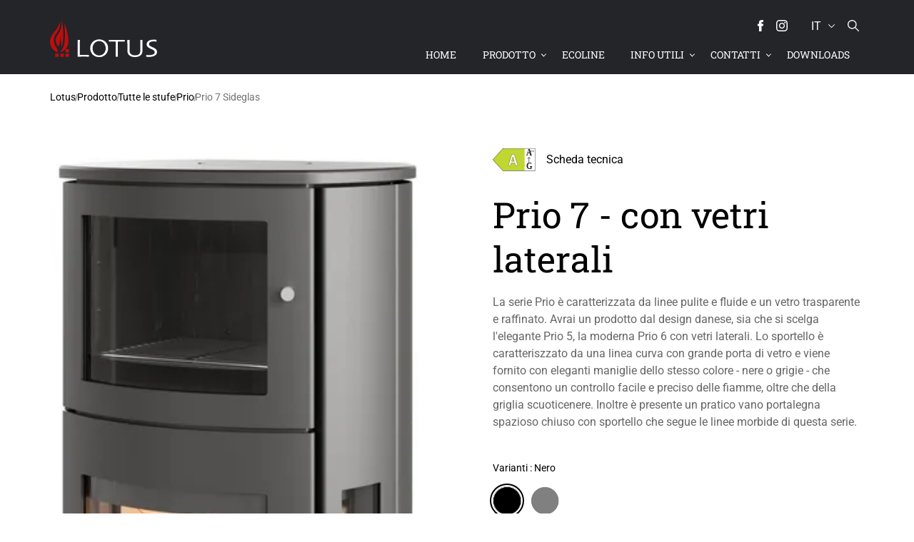

--- FILE ---
content_type: text/html;charset=UTF-8
request_url: https://www.lotusstoves.com/it/prodotto/tutte-le-stufe/prio/prio-7-sideglas
body_size: 24575
content:
<!DOCTYPE html>
<html lang="it" class="sv-no-js sv-template-nexus-product-detail">
<head>
   <meta charset="UTF-8">
   <script nonce="427a5450-f746-11f0-8af1-f571116541d4">(function(c){c.add('sv-js');c.remove('sv-no-js');})(document.documentElement.classList)</script>
   <title>Prio 7 Sideglas - Lotus Heating Systems A/S</title>
   <link rel="preload" href="/sitevision/system-resource/029ec8ec8792de7d95ec03a41397d2e7cc863dabc449835a88cfb711771103f6/js/jquery.js" as="script">
   <link rel="preload" href="/sitevision/system-resource/029ec8ec8792de7d95ec03a41397d2e7cc863dabc449835a88cfb711771103f6/envision/envision.js" as="script">
   <link rel="preload" href="/sitevision/system-resource/029ec8ec8792de7d95ec03a41397d2e7cc863dabc449835a88cfb711771103f6/js/utils.js" as="script">
   <link rel="preload" href="/sitevision/system-resource/029ec8ec8792de7d95ec03a41397d2e7cc863dabc449835a88cfb711771103f6/js/portlets.js" as="script">
               <meta name="Description" content="La stufa a legna Prio 7 Side Glass di Lotus è dotata di vetri su tre lati per una visione ottimale delle fiamme.">
         <meta name="viewport" content="width=device-width, initial-scale=1, minimum-scale=1, shrink-to-fit=no">
   <meta name="dcterms.identifier" content="https://www.lotusstoves.com">
   <meta name="dcterms.language" content="it">
   <meta name="dcterms.format" content="text/html">
   <meta name="dcterms.type" content="text">
   <link rel="canonical" href="https://www.lotusstoves.com/it/prodotto/tutte-le-stufe/prio/prio-7-sideglas">
   <link rel="stylesheet" type="text/css" href="/2.27db44e31727359e8b765f0/1768580305117/sitevision-spacing.css">
   
      <link rel="stylesheet" type="text/css" href="/2.27db44e31727359e8b765f0/auto/1758541075416/SiteVision.css">
      <link rel="stylesheet" type="text/css" href="/2.27db44e31727359e8b765f0/0/1172/SiteVision.css">
   <link rel="stylesheet" type="text/css" href="/sitevision/system-resource/029ec8ec8792de7d95ec03a41397d2e7cc863dabc449835a88cfb711771103f6/css/portlets.css">
   <link rel="stylesheet" type="text/css" href="/sitevision/system-resource/029ec8ec8792de7d95ec03a41397d2e7cc863dabc449835a88cfb711771103f6/envision/envision.css">

      <link rel="stylesheet" type="text/css" href="https://fonts.bunny.net/css2?family=Roboto+Slab:wght@100;300;400;700&family=Roboto:wght@300;400;500&display=swap">
      <link rel="stylesheet" type="text/css" href="https://cdn.jsdelivr.net/npm/uikit@3.5.9/dist/css/uikit.min.css">
      <link rel="stylesheet" type="text/css" href="/2.27db44e31727359e8b765f0/91.5d634cbb193cfed882a1a98/1768580307095/0/sv-template-asset.css">
         <link rel="stylesheet" type="text/css" href="/webapp-resource/4.745a1efb19484e10a5838d2/360.19fa117e194a6feb97ecc3/1738244452534/webapp-assets.css">
      <!-- Google Tag Manager -->
   <script nonce="427a5450-f746-11f0-8af1-f571116541d4">(function(w,d,s,l,i){w[l]=w[l]||[];w[l].push({'gtm.start':
      new Date().getTime(),event:'gtm.js'});var f=d.getElementsByTagName(s)[0],
      j=d.createElement(s),dl=l!='dataLayer'?'&l='+l:'';j.async=true;j.src=
      'https://www.googletagmanager.com/gtm.js?id='+i+dl;f.parentNode.insertBefore(j,f);
      })(window,document,'script','dataLayer','GTM-N6ZXTLQ');</script>
   <!-- End Google Tag Manager -->
   <script nonce="427a5450-f746-11f0-8af1-f571116541d4">!function(t,e){t=t||"docReady",e=e||window;var n=[],o=!1,c=!1;function d(){if(!o){o=!0;for(var t=0;t<n.length;t++)try{n[t].fn.call(window,n[t].ctx)}catch(t){console&&console.error(t)}n=[]}}function a(){"complete"===document.readyState&&d()}e[t]=function(t,e){if("function"!=typeof t)throw new TypeError("callback for docReady(fn) must be a function");o?setTimeout(function(){t(e)},1):(n.push({fn:t,ctx:e}),"complete"===document.readyState?setTimeout(d,1):c||(document.addEventListener?(document.addEventListener("DOMContentLoaded",d,!1),window.addEventListener("load",d,!1)):(document.attachEvent("onreadystatechange",a),window.attachEvent("onload",d)),c=!0))}}("svDocReady",window);</script>
   <link rel="alternate" href="https://www.lotusstoves.com/de/produkte/alle-kaminofen/prio/prio-7-sideglas" hreflang="de-DE">
   <link rel="alternate" href="https://www.lotusstoves.com/no/produkter/alle-vedovner/prio/prio-7-sideglas" hreflang="no-NO">
   <link rel="alternate" href="https://www.lotusstoves.com/se/produkter/alla-braskaminer/prio/prio-7-sidoglas" hreflang="sv-SE">
   <link rel="alternate" href="https://www.lotusstoves.com/nl/producten/alle-houtkachels/prio/prio-7-sideglas" hreflang="nl-NL">
   <link rel="alternate" href="https://www.lotusstoves.com/dk/produkter/alle-braendeovne/prio/prio-7-sideglas" hreflang="da-DK">
   <link rel="alternate" href="https://www.lotusstoves.com/fr/produits/poeles-a-bois/prio/prio-7-sideglas" hreflang="fr-FR">
   <link rel="alternate" href="https://www.lotusstoves.com/uk/products/all-wood-burning-stoves/prio/prio-7-sideglas" hreflang="en-GB">
   <link rel="alternate" href="https://www.lotusstoves.com/it/prodotto/tutte-le-stufe/prio/prio-7-sideglas" hreflang="it-IT">
   <link rel="alternate" href="https://www.lotusstoves.com/ch/produkte/alle-kaminofen/prio/prio-7-sideglas" hreflang="de-CH">
   <meta name="google-site-verification" content="OTmLMN9P821_gK-NO39oZpWzAeY4ym4zC9EJcbPkX_g" />
   <link rel="icon" type="image/png" href="/images/18.19fa117e194a6feb97e17f0/1738566476863/favicon-96x96.png" sizes="96x96" />
<link rel="icon" type="image/svg+xml" href="/images/18.19fa117e194a6feb97e17f2/1738566477034/favicon.svg" />
<link rel="shortcut icon" href="/images/18.19fa117e194a6feb97e17f1/1738566476953/favicon.ico" />
<link rel="apple-touch-icon" sizes="180x180" href="/images/18.19fa117e194a6feb97e17ef/1738566476766/apple-touch-icon.png" />
<meta name="apple-mobile-web-app-title" content="Lotus" />
   

   <script nonce="427a5450-f746-11f0-8af1-f571116541d4">
      window.sv = window.sv || {};
      sv.UNSAFE_MAY_CHANGE_AT_ANY_GIVEN_TIME_webAppExternals = {};
      sv.PageContext = {
      pageId: '4.745a1efb19484e10a5838d2',
      siteId: '2.27db44e31727359e8b765f0',
      userIdentityId: '',
      userIdentityReadTimeout: 0,
      userLocale: 'it_IT',
      dev: false,
      csrfToken: '',
      html5: true,
      useServerSideEvents: false,
      nodeIsReadOnly: false
      };
   </script>
      <script nonce="427a5450-f746-11f0-8af1-f571116541d4">!function(){"use strict";var t,n={},e={},i={};function r(t){return n[t]=n[t]||{instances:[],modules:{},bundle:{}},n[t]}document.querySelector("html").classList.add("js");var s={registerBootstrapData:function(t,n,i,r,s){var a,o=e[t];o||(o=e[t]={}),(a=o[i])||(a=o[i]={}),a[n]={subComponents:r,options:s}},registerInitialState:function(t,n){i[t]=n},registerApp:function(n){var e=n.applicationId,i=r(e);if(t){var s={};s[e]=i,s[e].instances=[n],t.start(s)}else i.instances.push(n)},registerModule:function(t){r(t.applicationId).modules[t.path]=t},registerBundle:function(t){r(t.applicationId).bundle=t.bundle},getRegistry:function(){return n},setAppStarter:function(n){t=n},getBootstrapData:function(t){return e[t]},getInitialState:function(t){return i[t]}};window.AppRegistry=s}();</script>
</head>
<body class=" sv-responsive  env-m-around--0">
<!-- Google Tag Manager (noscript) -->
<noscript>
   <iframe src="https://www.googletagmanager.com/ns.html?id=GTM-N6ZXTLQ" height="0" width="0" class="env-d--none c562" ></iframe>
</noscript>
<!-- End Google Tag Manager (noscript) -->
<div id="svid10_27db44e31727359e8b77b2c" class="sv-layout"><div class="sv-html-portlet sv-portlet sv-skip-spacer sv-template-portlet
" id="svid12_671e02ea177c956976b45e2"><div id="HTML"><!-- HTML --></div><script> 
   document.querySelector('meta[name="viewport"]').setAttribute("content", "width=device-width, initial-scale=1, viewport-fit=cover");
</script></div>
<div id="svid94_27db44e31727359e8b768ad"><div class="sv-vertical sv-layout page-container sv-skip-spacer sv-template-layout" id="svid10_27db44e31727359e8b782ea"><header class="sv-vertical sv-layout site-header sv-skip-spacer sv-template-layout" id="svid10_27db44e31727359e8b78dfa"><div class="sv-vertical sv-layout site-header-content sv-skip-spacer sv-template-layout" id="svid10_27db44e31727359e8b79d6e"><div class="sv-vertical sv-layout site-header-top sv-skip-spacer sv-template-layout" id="svid10_b1568e2174a09ad6a117b7"><div class="sv-html-portlet sv-portlet site-header-social sv-skip-spacer sv-template-portlet
" id="svid12_b1568e2174a09ad6a117b3"><div id="HTMLSociallinks"><!-- HTML Social links --></div><a href="https://facebook.com/lotusstoves/" target="blank" rel="me"><span class="icon icon-facebook">
<svg version="1.1" xmlns="http://www.w3.org/2000/svg" xmlns:xlink="http://www.w3.org/1999/xlink" x="0px" y="0px"
	 viewBox="0 0 310 310" class="c560" xml:space="preserve">
<g>
	<path d="M81.703,165.106h33.981V305c0,2.762,2.238,5,5,5h57.616c2.762,0,5-2.238,5-5V165.765h39.064
		c2.54,0,4.677-1.906,4.967-4.429l5.933-51.502c0.163-1.417-0.286-2.836-1.234-3.899c-0.949-1.064-2.307-1.673-3.732-1.673h-44.996
		V71.978c0-9.732,5.24-14.667,15.576-14.667c1.473,0,29.42,0,29.42,0c2.762,0,5-2.239,5-5V5.037c0-2.762-2.238-5-5-5h-40.545
		C187.467,0.023,186.832,0,185.896,0c-7.035,0-31.488,1.381-50.804,19.151c-21.402,19.692-18.427,43.27-17.716,47.358v37.752H81.703
		c-2.762,0-5,2.238-5,5v50.844C76.703,162.867,78.941,165.106,81.703,165.106z"/>
</g>
<g>
</g>
<g>
</g>
<g>
</g>
<g>
</g>
<g>
</g>
<g>
</g>
<g>
</g>
<g>
</g>
<g>
</g>
<g>
</g>
<g>
</g>
<g>
</g>
<g>
</g>
<g>
</g>
<g>
</g>
</svg>
</span></a>
<a href="https://instagram.com/lotusstoves/" target="blank" rel="me">
<span class="icon icon-instagram">

<svg version="1.1" xmlns="http://www.w3.org/2000/svg" xmlns:xlink="http://www.w3.org/1999/xlink" x="0px" y="0px"
	 width="169.063px" height="169.063px" viewBox="0 0 169.063 169.063" class="c553"
	 xml:space="preserve">
<g>
	<path d="M122.406,0H46.654C20.929,0,0,20.93,0,46.655v75.752c0,25.726,20.929,46.655,46.654,46.655h75.752
		c25.727,0,46.656-20.93,46.656-46.655V46.655C169.063,20.93,148.133,0,122.406,0z M154.063,122.407
		c0,17.455-14.201,31.655-31.656,31.655H46.654C29.2,154.063,15,139.862,15,122.407V46.655C15,29.201,29.2,15,46.654,15h75.752
		c17.455,0,31.656,14.201,31.656,31.655V122.407z"/>
	<path d="M84.531,40.97c-24.021,0-43.563,19.542-43.563,43.563c0,24.02,19.542,43.561,43.563,43.561s43.563-19.541,43.563-43.561
		C128.094,60.512,108.552,40.97,84.531,40.97z M84.531,113.093c-15.749,0-28.563-12.812-28.563-28.561
		c0-15.75,12.813-28.563,28.563-28.563s28.563,12.813,28.563,28.563C113.094,100.281,100.28,113.093,84.531,113.093z"/>
	<path d="M129.921,28.251c-2.89,0-5.729,1.17-7.77,3.22c-2.051,2.04-3.23,4.88-3.23,7.78c0,2.891,1.18,5.73,3.23,7.78
		c2.04,2.04,4.88,3.22,7.77,3.22c2.9,0,5.73-1.18,7.78-3.22c2.05-2.05,3.22-4.89,3.22-7.78c0-2.9-1.17-5.74-3.22-7.78
		C135.661,29.421,132.821,28.251,129.921,28.251z"/>
</g>
<g>
</g>
<g>
</g>
<g>
</g>
<g>
</g>
<g>
</g>
<g>
</g>
<g>
</g>
<g>
</g>
<g>
</g>
<g>
</g>
<g>
</g>
<g>
</g>
<g>
</g>
<g>
</g>
<g>
</g>
</svg>

</span>
</a>



</div>
<div class="sv-custom-module sv-language-switcher sv-template-portlet
 c569"  id="svid12_52b80dfb199705ccd3b132"><div id="Languageswitcher"><!-- Language switcher --></div><div data-cid="12.52b80dfb199705ccd3b132"><nav class="language-switcher language-switcher--9-languages" aria-label="language-switcher"><div class="languages"><button class="language language--current language-it" title="Italiano" aria-expanded="false"><span class="language-tag language-tag--current">it</span><span class="language-name language-name--current">Italiano</span><svg class="language-switcher-icon-down" x="0px" y="0px" viewBox="0 0 330 330"><path id="XMLID_225_" d="M325.607,79.393c-5.857-5.857-15.355-5.858-21.213,0.001l-139.39,139.393L25.607,79.393 c-5.857-5.857-15.355-5.858-21.213,0.001c-5.858,5.858-5.858,15.355,0,21.213l150.004,150c2.813,2.813,6.628,4.393,10.606,4.393 s7.794-1.581,10.606-4.394l149.996-150C331.465,94.749,331.465,85.251,325.607,79.393z"></path></svg></button><div class="languages-alternate"><a href="/ch/produkte/alle-kaminofen/prio/prio-7-sideglas" class="language language--alternate language-ch" rel="alternate" role="button" lang="ch" hrefLang="ch" title="Deutsch" data-lang-tag="de-CH" data-node-name="ch"><span class="language-tag">ch</span><span class="language-name">Deutsch</span></a><a href="/de/produkte/alle-kaminofen/prio/prio-7-sideglas" class="language language--alternate language-de" rel="alternate" role="button" lang="de" hrefLang="de" title="Deutsch" data-lang-tag="de-DE" data-node-name="de"><span class="language-tag">de</span><span class="language-name">Deutsch</span></a><a href="/dk/produkter/alle-braendeovne/prio/prio-7-sideglas" class="language language--alternate language-dk" rel="alternate" role="button" lang="dk" hrefLang="dk" title="Dansk" data-lang-tag="da-DK" data-node-name="dk"><span class="language-tag">dk</span><span class="language-name">Dansk</span></a><a href="/fr/produits/poeles-a-bois/prio/prio-7-sideglas" class="language language--alternate language-fr" rel="alternate" role="button" lang="fr" hrefLang="fr" title="Français" data-lang-tag="fr-FR" data-node-name="fr"><span class="language-tag">fr</span><span class="language-name">Français</span></a><a href="http://www.lotusstoves.gr" class="language language--alternate language-gr" rel="alternate" role="button" lang="gr" hrefLang="gr" title="Greek"><span class="language-tag">gr</span><span class="language-name">Greek</span></a><a href="/nl/producten/alle-houtkachels/prio/prio-7-sideglas" class="language language--alternate language-nl" rel="alternate" role="button" lang="nl" hrefLang="nl" title="Nederlands" data-lang-tag="nl-NL" data-node-name="nl"><span class="language-tag">nl</span><span class="language-name">Nederlands</span></a><a href="/no/produkter/alle-vedovner/prio/prio-7-sideglas" class="language language--alternate language-no" rel="alternate" role="button" lang="no" hrefLang="no" title="Norsk" data-lang-tag="no-NO" data-node-name="no"><span class="language-tag">no</span><span class="language-name">Norsk</span></a><a href="/se/produkter/alla-braskaminer/prio/prio-7-sidoglas" class="language language--alternate language-se" rel="alternate" role="button" lang="se" hrefLang="se" title="Svenska" data-lang-tag="sv-SE" data-node-name="se"><span class="language-tag">se</span><span class="language-name">Svenska</span></a><a href="/uk/products/all-wood-burning-stoves/prio/prio-7-sideglas" class="language language--alternate language-uk" rel="alternate" role="button" lang="uk" hrefLang="uk" title="English" data-lang-tag="en-GB" data-node-name="uk"><span class="language-tag">uk</span><span class="language-name">English</span></a></div></div></nav></div><script nonce="427a5450-f746-11f0-8af1-f571116541d4" >AppRegistry.registerBootstrapData('12.52b80dfb199705ccd3b132','12.52b80dfb199705ccd3b132','AGNOSTIC_RENDERER');</script><script nonce="427a5450-f746-11f0-8af1-f571116541d4">AppRegistry.registerInitialState('12.52b80dfb199705ccd3b132',{"app":{"useIcon":false,"iconCurrentLanguage":"\u003csvg viewBox=\"0 0 16 16\" focusable=\"false\">\u003cpath d=\"m8.002.25a7.77 7.77 0 0 1 7.748 7.776 7.75 7.75 0 0 1 -7.521 7.72l-.246.004a7.75 7.75 0 0 1 -7.73-7.513l-.003-.245a7.75 7.75 0 0 1 7.752-7.742zm1.949 8.5h-3.903c.155 2.897 1.176 5.343 1.886 5.493l.068.007c.68-.002 1.72-2.365 1.932-5.23zm4.255 0h-2.752c-.091 1.96-.53 3.783-1.188 5.076a6.257 6.257 0 0 0 3.905-4.829zm-9.661 0h-2.75a6.257 6.257 0 0 0 3.934 5.075c-.615-1.208-1.036-2.875-1.162-4.686l-.022-.39zm1.188-6.576-.115.046a6.257 6.257 0 0 0 -3.823 5.03h2.75c.085-1.83.471-3.54 1.059-4.81zm2.262-.424c-.702.002-1.784 2.512-1.947 5.5h3.904c-.156-2.903-1.178-5.343-1.892-5.494l-.065-.007zm2.28.432.023.05c.643 1.288 1.069 3.084 1.157 5.018h2.748a6.275 6.275 0 0 0 -3.929-5.068z\">\u003c/path>\u003c/svg>","languages":{"current":{"lang":"it","languageTag":"it-IT","nativeLanguageName":"Italiano"},"alternate":[{"page":"Prio 7 Sideglas","link":"/ch/produkte/alle-kaminofen/prio/prio-7-sideglas","lang":"ch","languageTag":"de-CH","topNodeName":"ch","nativeLanguageName":"Deutsch","localizedLanguageName":"Tedesco"},{"page":"Prio 7 Sideglas","link":"/de/produkte/alle-kaminofen/prio/prio-7-sideglas","lang":"de","languageTag":"de-DE","topNodeName":"de","nativeLanguageName":"Deutsch","localizedLanguageName":"Tedesco"},{"page":"Prio 7 Sideglas","link":"/dk/produkter/alle-braendeovne/prio/prio-7-sideglas","lang":"dk","languageTag":"da-DK","topNodeName":"dk","nativeLanguageName":"Dansk","localizedLanguageName":"Danese"},{"page":"Prio 7 Sideglas","link":"/fr/produits/poeles-a-bois/prio/prio-7-sideglas","lang":"fr","languageTag":"fr-FR","topNodeName":"fr","nativeLanguageName":"Français","localizedLanguageName":"Francese"},{"page":null,"link":"http://www.lotusstoves.gr","lang":"gr","languageTag":null,"nativeLanguageName":"Greek","localizedLanguageName":null},{"page":"Prio 7 Sideglas","link":"/nl/producten/alle-houtkachels/prio/prio-7-sideglas","lang":"nl","languageTag":"nl-NL","topNodeName":"nl","nativeLanguageName":"Nederlands","localizedLanguageName":"Neerlandese"},{"page":"Prio 7 Sideglas","link":"/no/produkter/alle-vedovner/prio/prio-7-sideglas","lang":"no","languageTag":"no-NO","topNodeName":"no","nativeLanguageName":"Norsk","localizedLanguageName":"Norvegese"},{"page":"Prio 7 Sidoglas","link":"/se/produkter/alla-braskaminer/prio/prio-7-sidoglas","lang":"se","languageTag":"sv-SE","topNodeName":"se","nativeLanguageName":"Svenska","localizedLanguageName":"Svedese"},{"page":"Prio 7 Sideglas","link":"/uk/products/all-wood-burning-stoves/prio/prio-7-sideglas","lang":"uk","languageTag":"en-GB","topNodeName":"uk","nativeLanguageName":"English","localizedLanguageName":"Inglese"}]}}});</script>
<script nonce="427a5450-f746-11f0-8af1-f571116541d4">AppRegistry.registerApp({applicationId:'language-switcher|1.2.0',htmlElementId:'svid12_52b80dfb199705ccd3b132',route:'/',portletId:'12.52b80dfb199705ccd3b132',locale:'it-IT',defaultLocale:'en',webAppId:'language-switcher',webAppVersion:'1.2.0',webAppAopId:'360.47b634a1999478e1b5737',webAppImportTime:'1759233158837',requiredLibs:{"react":"17.0.2"}});</script></div>
<div class="sv-language-portlet sv-portlet site-header-language sv-template-portlet
" id="svid12_b1568e2174a09ad6a117a0"><div id="Languageselector"><!-- Language selector --></div>
   <nav class="language-select language-select-with-9-languages">

      <div class="languages">
         <span class="language language-current" title="Italiano"><span class="language-current-tag"> it </span><span class="language-current-text">Italiano</span></span>

         <span class="languages-alternate">
                                                 <a href="/dk/produkter/alle-braendeovne/prio/prio-7-sideglas"
                       class="language"
                       rel="alternate" 
                       role="button"
                       lang="da"
                       hreflang="da"
                       title="Dansk"
                       >
                        <span class="language-icon language-icon-da"></span>
            				<span class="language-tag">
                                                      	dk 
                                       				</span>
                        <span class="language-text">Dansk</span>
                    </a>
                                                                  <a href="/ch/produkte/alle-kaminofen/prio/prio-7-sideglas"
                       class="language"
                       rel="alternate" 
                       role="button"
                       lang="de"
                       hreflang="de"
                       title="Deutsch"
                       >
                        <span class="language-icon language-icon-de"></span>
            				<span class="language-tag">
                                                      	ch 
                                       				</span>
                        <span class="language-text">Deutsch</span>
                    </a>
                                                                  <a href="/de/produkte/alle-kaminofen/prio/prio-7-sideglas"
                       class="language"
                       rel="alternate" 
                       role="button"
                       lang="de"
                       hreflang="de"
                       title="Deutsch"
                       >
                        <span class="language-icon language-icon-de"></span>
            				<span class="language-tag">
                                                      	de 
                                       				</span>
                        <span class="language-text">Deutsch</span>
                    </a>
                                                                  <a href="/uk/products/all-wood-burning-stoves/prio/prio-7-sideglas"
                       class="language"
                       rel="alternate" 
                       role="button"
                       lang="en"
                       hreflang="en"
                       title="English"
                       >
                        <span class="language-icon language-icon-en"></span>
            				<span class="language-tag">
                                                      	UK 
                                       				</span>
                        <span class="language-text">English</span>
                    </a>
                                                                  <a href="/fr/produits/poeles-a-bois/prio/prio-7-sideglas"
                       class="language"
                       rel="alternate" 
                       role="button"
                       lang="fr"
                       hreflang="fr"
                       title="Français"
                       >
                        <span class="language-icon language-icon-fr"></span>
            				<span class="language-tag">
                                                      	fr 
                                       				</span>
                        <span class="language-text">Français</span>
                    </a>
                                                                                               <a href="/nl/producten/alle-houtkachels/prio/prio-7-sideglas"
                       class="language"
                       rel="alternate" 
                       role="button"
                       lang="nl"
                       hreflang="nl"
                       title="Nederlands"
                       >
                        <span class="language-icon language-icon-nl"></span>
            				<span class="language-tag">
                                                      	nl 
                                       				</span>
                        <span class="language-text">Nederlands</span>
                    </a>
                                                                  <a href="/no/produkter/alle-vedovner/prio/prio-7-sideglas"
                       class="language"
                       rel="alternate" 
                       role="button"
                       lang="no"
                       hreflang="no"
                       title="Norsk"
                       >
                        <span class="language-icon language-icon-no"></span>
            				<span class="language-tag">
                                                      	no 
                                       				</span>
                        <span class="language-text">Norsk</span>
                    </a>
                                                                  <a href="/se/produkter/alla-braskaminer/prio/prio-7-sidoglas"
                       class="language"
                       rel="alternate" 
                       role="button"
                       lang="sv"
                       hreflang="sv"
                       title="Svenska"
                       >
                        <span class="language-icon language-icon-sv"></span>
            				<span class="language-tag">
                                                      	se 
                                       				</span>
                        <span class="language-text">Svenska</span>
                    </a>
                                       	
         
         	<a href="http://www.lotusstoves.gr" class="language" rel="alternate" role="button" lang="gr" hreflang="gr" title="Greek">
					<span class="language-icon language-icon-el"></span>
					<span class="language-tag">gr</span>
					<span class="language-text">Greek</span>
				</a>
         
         
         </span>
      
      

      </div>

   </nav>
</div>
<div class="sv-html-portlet sv-portlet site-header-toggle-search sv-template-portlet
" id="svid12_b1568e2174a09ad6a117b6"><div id="HTMLTogglesearch"><!-- HTML Toggle search --></div><span class="icon icon-search">

<svg version="1.1" xmlns="http://www.w3.org/2000/svg" xmlns:xlink="http://www.w3.org/1999/xlink" x="0px" y="0px"
	 viewBox="0 0 487.95 487.95" class="c561" xml:space="preserve">
<g>
	<g>
		<path d="M481.8,453l-140-140.1c27.6-33.1,44.2-75.4,44.2-121.6C386,85.9,299.5,0.2,193.1,0.2S0,86,0,191.4s86.5,191.1,192.9,191.1
			c45.2,0,86.8-15.5,119.8-41.4l140.5,140.5c8.2,8.2,20.4,8.2,28.6,0C490,473.4,490,461.2,481.8,453z M41,191.4
			c0-82.8,68.2-150.1,151.9-150.1s151.9,67.3,151.9,150.1s-68.2,150.1-151.9,150.1S41,274.1,41,191.4z"/>
	</g>
</g>
<g>
</g>
<g>
</g>
<g>
</g>
<g>
</g>
<g>
</g>
<g>
</g>
<g>
</g>
<g>
</g>
<g>
</g>
<g>
</g>
<g>
</g>
<g>
</g>
<g>
</g>
<g>
</g>
<g>
</g>
</svg>
</span></div>
</div>
<div class="sv-html-portlet sv-portlet mobile-menu-button sv-template-portlet
" id="svid12_27db44e31727359e8b7b6d8"><div id="togglemobilemenu"><!-- toggle-mobile-menu --></div><div class="toggle-mobile-menu">
   <span class="toggle-mobile-menu__icon"><span></span></span> 
   <span class="toggle-mobile-menu__label">Meny</span> 
</div></div>
<div class="sv-vertical sv-layout header-logo sv-template-layout" id="svid10_671e02ea177c956976baead"><div class="sv-vertical sv-layout sv-skip-spacer sv-template-layout" id="svid93_671e02ea177c956976baec5"><div class="sv-html-portlet sv-portlet sv-skip-spacer sv-template-portlet
" id="svid12_671e02ea177c956976baec6"><div id="HTMLHeaderlogo"><!-- HTML Header logo --></div><a href="/it">
	<img src="/images/18.2632f14918aa7daec383621/1696246603916/lotus-logo-simple.svg" width="150" height="57" class="c557" alt="logo" />
</a>
</div>
</div>
</div>
<div class="sv-custom-module sv-megaMenuTP menu-desktop sv-template-portlet
" id="svid12_27db44e31727359e8b766c2"><div id="menudesktop"><!-- menu-desktop --></div><div data-cid="5f2500ff-8d51-207a-c489-34007dcb5d1d"><div class="env-justify-content--around mega-menu__container-lvl-1 mega-menu__mouse-area ">
    
        
            <a href="/it" lvl-id="0" class="env-flex-length--1 mega-menu__lvl-1--no-mega-menu">
                Home
            </a>
        
    
        
            <a href="/it/prodotto" class="mega-menu__lvl-1 env-flex-length--1" lvl-id="1" state="inactive">
                Prodotto
            </a>

    
    
        
            <a href="/it/ecoline" lvl-id="2" class="env-flex-length--1 mega-menu__lvl-1--no-mega-menu">
                ecoLine
            </a>
        
    
        
            <a href="#" class="mega-menu__lvl-1 env-flex-length--1" lvl-id="3" state="inactive">
                Info utili
            </a>

    
    
        
            <a href="#" class="mega-menu__lvl-1 env-flex-length--1" lvl-id="4" state="inactive">
                Contatti
            </a>

    
    
        
            <a href="/it/downloads" lvl-id="5" class="env-flex-length--1 mega-menu__lvl-1--no-mega-menu">
                Downloads
            </a>
        
    

</div>

<div class="mega-menu__mouse-area" id="mega-menu__container" data-cid="59b3480f-c3a6-c31c-17af-2d59c4adf2bb"><div id="mega-menu__container-left" class="mega-menu__container-width">
    <ul>
        
        
        <li lvl-id='1' state='inactive'>
            <a href="/it/prodotto/tutte-le-stufe"
                class=mega-menu__lvl-2--link>Tutte le stufe</a>
            <span class="fa fa-arrow-right mega-menu__lvl-2" lvl-id="1-0"></span>
        </li>
        
    
        
        <li lvl-id='1' state='inactive'>
            <a href="/it/prodotto/inserti-a-legna"
                class=mega-menu__lvl-2--link>Inserti a legna</a>
            <span class="fa fa-arrow-right mega-menu__lvl-2" lvl-id="1-1"></span>
        </li>
        
    
        
        <li lvl-id='1' state='inactive'>
            <a href="/it/prodotto/stufe-ad-accumulo"
                class=mega-menu__lvl-2--link>Stufe ad accumulo</a>
            <span class="fa fa-arrow-right mega-menu__lvl-2" lvl-id="1-2"></span>
        </li>
        
    
        
        <li lvl-id='1' state='inactive'>
            <a href="/it/prodotto/ecoline"
                class=mega-menu__lvl-2--link>ecoLine</a>
            <span class="fa fa-arrow-right mega-menu__lvl-2" lvl-id="1-3"></span>
        </li>
        
    
        
        <li lvl-id='1' state='inactive'>
            <a href="/it/prodotto/robaxr-nightflame" class="mega-menu__lvl-2--no-children">ROBAX® NightFlame</a>
        </li>
        
    
        
        <li lvl-id='3' state='inactive'>
            <a href="/it/info-utili/scegliere-una-stufa-a-legna" class="mega-menu__lvl-2--no-children">Scegliere una stufa a legna</a>
        </li>
        
    
        
        <li lvl-id='3' state='inactive'>
            <a href="/it/info-utili/combustione-pulita" class="mega-menu__lvl-2--no-children">Combustione pulita</a>
        </li>
        
    
        
        <li lvl-id='3' state='inactive'>
            <a href="/it/info-utili/accensione" class="mega-menu__lvl-2--no-children">Accensione</a>
        </li>
        
    
        
        <li lvl-id='3' state='inactive'>
            <a href="/it/info-utili/legna" class="mega-menu__lvl-2--no-children">Legna</a>
        </li>
        
    
        
        <li lvl-id='3' state='inactive'>
            <a href="/it/info-utili/manutenzione" class="mega-menu__lvl-2--no-children">Manutenzione</a>
        </li>
        
    
        
        <li lvl-id='3' state='inactive'>
            <a href="/it/info-utili/struttura-della-stufa" class="mega-menu__lvl-2--no-children">Struttura della stufa</a>
        </li>
        
    
        
        <li lvl-id='3' state='inactive'>
            <a href="/it/info-utili/superfici-lotus" class="mega-menu__lvl-2--no-children">Superfici Lotus</a>
        </li>
        
    
        
        <li lvl-id='4' state='inactive'>
            <a href="/it/contatti" class="mega-menu__lvl-2--no-children">Trovare il rivenditore</a>
        </li>
        
    
    </ul>
</div>
<div id="mega-menu__container-mid" class="mega-menu__container-width">
    <ul>
        
        <li lvl-id="1-0"><a href="/it/prodotto/tutte-le-stufe/2000">
                2000</a></li>
        
        <li lvl-id="1-0"><a href="/it/prodotto/tutte-le-stufe/allure">
                Allure</a></li>
        
        <li lvl-id="1-0"><a href="/it/prodotto/tutte-le-stufe/beto">
                Beto</a></li>
        
        <li lvl-id="1-0"><a href="/it/prodotto/tutte-le-stufe/jubilee">
                Jubilee</a></li>
        
        <li lvl-id="1-0"><a href="/it/prodotto/tutte-le-stufe/liva">
                Liva</a></li>
        
        <li lvl-id="1-0"><a href="/it/prodotto/tutte-le-stufe/living">
                Living</a></li>
        
        <li lvl-id="1-0"><a href="/it/prodotto/tutte-le-stufe/m">
                M</a></li>
        
        <li lvl-id="1-0"><a href="/it/prodotto/tutte-le-stufe/maestro">
                Maestro</a></li>
        
        <li lvl-id="1-0"><a href="/it/prodotto/tutte-le-stufe/mira">
                Mira</a></li>
        
        <li lvl-id="1-0"><a href="/it/prodotto/tutte-le-stufe/mondo">
                Mondo</a></li>
        
        <li lvl-id="1-0"><a href="/it/prodotto/tutte-le-stufe/orbis">
                Orbis</a></li>
        
        <li lvl-id="1-0"><a href="/it/prodotto/tutte-le-stufe/prestige">
                Prestige</a></li>
        
        <li lvl-id="1-0"><a href="/it/prodotto/tutte-le-stufe/prio">
                Prio</a></li>
        
        <li lvl-id="1-0"><a href="/it/prodotto/tutte-le-stufe/qm40">
                QM40</a></li>
        
        <li lvl-id="1-0"><a href="/it/prodotto/tutte-le-stufe/style">
                Style</a></li>
        
        <li lvl-id="1-0"><a href="/it/prodotto/tutte-le-stufe/visto">
                Visto</a></li>
        
        <li lvl-id="1-1"><a href="/it/prodotto/inserti-a-legna/magic">
                Magic</a></li>
        
        <li lvl-id="1-1"><a href="/it/prodotto/inserti-a-legna/steel">
                Steel</a></li>
        
        <li lvl-id="1-2"><a href="/old-products/prodotto/stufe-a-legna/jubilee-serie/jubilee-35-m">
                Jubilee 35M</a></li>
        
        <li lvl-id="1-2"><a href="/it/prodotto/tutte-le-stufe/jubilee/jubilee-25m-ss">
                Jubilee 25M</a></li>
        
        <li lvl-id="1-2"><a href="/it/prodotto/tutte-le-stufe/beto">
                Beto</a></li>
        
        <li lvl-id="1-2"><a href="/it/prodotto/tutte-le-stufe/m">
                M</a></li>
        
        <li lvl-id="1-2"><a href="/it/prodotto/tutte-le-stufe/maestro">
                Maestro</a></li>
        
        <li lvl-id="1-2"><a href="/it/prodotto/tutte-le-stufe/mondo/mondo-30m-ss">
                Mondo 30M</a></li>
        
        <li lvl-id="1-2"><a href="/it/prodotto/tutte-le-stufe/prestige/prestige-m">
                Prestige M</a></li>
        
        <li lvl-id="1-2"><a href="/it/prodotto/tutte-le-stufe/prestige/prestige-mst">
                Prestige MST</a></li>
        
        <li lvl-id="1-2"><a href="/it/prodotto/tutte-le-stufe/qm40/qm40-ss">
                QM40</a></li>
        
        <li lvl-id="1-2"><a href="/it/prodotto/tutte-le-stufe/visto">
                Visto</a></li>
        
        <li lvl-id="1-3"><a href="/it/prodotto/ecoline/jubilee-ecoline">
                Jubilee ecoLine</a></li>
        
        <li lvl-id="1-3"><a href="/it/prodotto/ecoline/m-ecoline-series">
                M ecoLine series</a></li>
        
        <li lvl-id="1-3"><a href="/it/prodotto/ecoline/maestro-ecoline">
                Maestro ecoLine</a></li>
        
        <li lvl-id="1-3"><a href="/it/prodotto/ecoline/orbis-ecoline">
                Orbis ecoLine</a></li>
        
        <li lvl-id="1-3"><a href="/it/prodotto/ecoline/inserti-a-legna-ecoline">
                Inserti a legna ecoLine</a></li>
        
    </ul>
    
    <div class="mega-menu__image-mid" data-alt-id-3  state="inactive">
        <img class='sv-noborder' loading='lazy' src='/images/18.b1568e2174a09ad6a12594/1601376365757/slide-q1.jpg' alt='' sizes='100vw' >
    </div>
    

</div>
<div id="mega-menu__container-right" class="mega-menu__container-width">
    
    

    <a href="" data-alt-id-1 data-alt-id-3 data-alt-id-4  state="inactive">
        <div class="mega-menu__image-right">
            
        </div>
        <div class="mega-menu__text-right">
            <h3>
            </h3>
            <p></p>
        </div>
    </a>
    
</div>
</div><script nonce="427a5450-f746-11f0-8af1-f571116541d4">AppRegistry.registerBootstrapData('12.27db44e31727359e8b766c2','59b3480f-c3a6-c31c-17af-2d59c4adf2bb','Container',[],undefined);</script>
<script> var mobileListMenuEventHandlers = {"closeHandler":"hover","lvl1Handler":"hover","lvl2Handler":"hover","lvl2LinkHandler":"on","closeOnNoMegaMenu":"on"}</script>
<script src="/webapp-files/4.745a1efb19484e10a5838d2/360.3052f8ad17c32e64de1321/1632980791157/master.min.js"></script>
</div><script nonce="427a5450-f746-11f0-8af1-f571116541d4">AppRegistry.registerBootstrapData('12.27db44e31727359e8b766c2','5f2500ff-8d51-207a-c489-34007dcb5d1d','main',["59b3480f-c3a6-c31c-17af-2d59c4adf2bb"],undefined);</script><script nonce="427a5450-f746-11f0-8af1-f571116541d4">AppRegistry.registerInitialState('12.27db44e31727359e8b766c2',{"data":[{"name":"Home","url":"/it","hasMegaMenu":false,"id":"0","noURL":""},{"name":"Prodotto","url":"/it/prodotto","hasMegaMenu":true,"id":"1","noURL":"","nodeId":"4.745a1efb19484e10a5831be"},{"name":"ecoLine","url":"/it/ecoline","hasMegaMenu":false,"id":"2","noURL":""},{"name":"Info utili","url":"/it/info-utili","hasMegaMenu":true,"id":"3","noURL":true,"nodeId":"4.671e02ea177c956976b9c1f"},{"name":"Contatti","url":"/it/contatti","hasMegaMenu":true,"id":"4","noURL":true,"nodeId":"4.671e02ea177c956976b9d58"},{"name":"Downloads","url":"/it/downloads","hasMegaMenu":false,"id":"5","noURL":""}],"overlay":false,"lvl1Handler":"hover","leftData":[{"name":"Tutte le stufe","url":"/it/prodotto/tutte-le-stufe","id":"1-0","pid":"1","hasChildren":true,"nodeId":"4.745a1efb19484e10a5831c6"},{"name":"Inserti a legna","url":"/it/prodotto/inserti-a-legna","id":"1-1","pid":"1","hasChildren":true,"nodeId":"4.745a1efb19484e10a583b72"},{"name":"Stufe ad accumulo","url":"/it/prodotto/stufe-ad-accumulo","id":"1-2","pid":"1","hasChildren":true,"nodeId":"4.745a1efb19484e10a583c7e"},{"name":"ecoLine","url":"/it/prodotto/ecoline","id":"1-3","pid":"1","hasChildren":true,"nodeId":"4.745a1efb19484e10a5839c2"},{"name":"ROBAX® NightFlame","url":"/it/prodotto/robaxr-nightflame","id":"1-4","pid":"1","hasChildren":false},{"name":"Scegliere una stufa a legna","url":"/it/info-utili/scegliere-una-stufa-a-legna","id":"3-0","pid":"3","hasChildren":false},{"name":"Combustione pulita","url":"/it/info-utili/combustione-pulita","id":"3-1","pid":"3","hasChildren":false},{"name":"Accensione","url":"/it/info-utili/accensione","id":"3-2","pid":"3","hasChildren":false},{"name":"Legna","url":"/it/info-utili/legna","id":"3-3","pid":"3","hasChildren":false},{"name":"Manutenzione","url":"/it/info-utili/manutenzione","id":"3-4","pid":"3","hasChildren":false},{"name":"Struttura della stufa","url":"/it/info-utili/struttura-della-stufa","id":"3-5","pid":"3","hasChildren":false},{"name":"Superfici Lotus","url":"/it/info-utili/superfici-lotus","id":"3-6","pid":"3","hasChildren":false},{"name":"Trovare il rivenditore","url":"/it/contatti","id":"4-0","pid":"4","hasChildren":false}],"midData":[{"name":"2000","url":"/it/prodotto/tutte-le-stufe/2000","id":"1-0-0","pid":"1-0","hasChildren":true,"nodeId":"4.745a1efb19484e10a5831d4"},{"name":"Allure","url":"/it/prodotto/tutte-le-stufe/allure","id":"1-0-1","pid":"1-0","hasChildren":true,"nodeId":"4.745a1efb19484e10a58321a"},{"name":"Beto","url":"/it/prodotto/tutte-le-stufe/beto","id":"1-0-2","pid":"1-0","hasChildren":true,"nodeId":"4.745a1efb19484e10a583234"},{"name":"Jubilee","url":"/it/prodotto/tutte-le-stufe/jubilee","id":"1-0-3","pid":"1-0","hasChildren":true,"nodeId":"4.745a1efb19484e10a58326e"},{"name":"Liva","url":"/it/prodotto/tutte-le-stufe/liva","id":"1-0-4","pid":"1-0","hasChildren":true,"nodeId":"4.745a1efb19484e10a58343f"},{"name":"Living","url":"/it/prodotto/tutte-le-stufe/living","id":"1-0-5","pid":"1-0","hasChildren":true,"nodeId":"4.745a1efb19484e10a5834d1"},{"name":"M","url":"/it/prodotto/tutte-le-stufe/m","id":"1-0-6","pid":"1-0","hasChildren":true,"nodeId":"4.745a1efb19484e10a583500"},{"name":"Maestro","url":"/it/prodotto/tutte-le-stufe/maestro","id":"1-0-7","pid":"1-0","hasChildren":true,"nodeId":"4.745a1efb19484e10a5835f5"},{"name":"Mira","url":"/it/prodotto/tutte-le-stufe/mira","id":"1-0-8","pid":"1-0","hasChildren":true,"nodeId":"4.745a1efb19484e10a5836d4"},{"name":"Mondo","url":"/it/prodotto/tutte-le-stufe/mondo","id":"1-0-9","pid":"1-0","hasChildren":true,"nodeId":"4.745a1efb19484e10a5836f8"},{"name":"Orbis","url":"/it/prodotto/tutte-le-stufe/orbis","id":"1-0-10","pid":"1-0","hasChildren":true,"nodeId":"4.745a1efb19484e10a583748"},{"name":"Prestige","url":"/it/prodotto/tutte-le-stufe/prestige","id":"1-0-11","pid":"1-0","hasChildren":true,"nodeId":"4.745a1efb19484e10a5837fb"},{"name":"Prio","url":"/it/prodotto/tutte-le-stufe/prio","id":"1-0-12","pid":"1-0","hasChildren":true,"nodeId":"4.745a1efb19484e10a583877"},{"name":"QM40","url":"/it/prodotto/tutte-le-stufe/qm40","id":"1-0-13","pid":"1-0","hasChildren":true,"nodeId":"4.745a1efb19484e10a583935"},{"name":"Style","url":"/it/prodotto/tutte-le-stufe/style","id":"1-0-14","pid":"1-0","hasChildren":true,"nodeId":"4.745a1efb19484e10a58396f"},{"name":"Visto","url":"/it/prodotto/tutte-le-stufe/visto","id":"1-0-15","pid":"1-0","hasChildren":true,"nodeId":"4.745a1efb19484e10a583993"},{"name":"Magic","url":"/it/prodotto/inserti-a-legna/magic","id":"1-1-0","pid":"1-1","hasChildren":true,"nodeId":"4.745a1efb19484e10a583c0a"},{"name":"Steel","url":"/it/prodotto/inserti-a-legna/steel","id":"1-1-1","pid":"1-1","hasChildren":true,"nodeId":"4.745a1efb19484e10a583ba4"},{"name":"Jubilee 35M","url":"/old-products/prodotto/stufe-a-legna/jubilee-serie/jubilee-35-m","id":"1-2-0","pid":"1-2","hasChildren":false},{"name":"Jubilee 25M","url":"/it/prodotto/tutte-le-stufe/jubilee/jubilee-25m-ss","id":"1-2-1","pid":"1-2","hasChildren":false},{"name":"Beto","url":"/it/prodotto/tutte-le-stufe/beto","id":"1-2-2","pid":"1-2","hasChildren":false},{"name":"M","url":"/it/prodotto/tutte-le-stufe/m","id":"1-2-3","pid":"1-2","hasChildren":false},{"name":"Maestro","url":"/it/prodotto/tutte-le-stufe/maestro","id":"1-2-4","pid":"1-2","hasChildren":false},{"name":"Mondo 30M","url":"/it/prodotto/tutte-le-stufe/mondo/mondo-30m-ss","id":"1-2-5","pid":"1-2","hasChildren":false},{"name":"Prestige M","url":"/it/prodotto/tutte-le-stufe/prestige/prestige-m","id":"1-2-6","pid":"1-2","hasChildren":false},{"name":"Prestige MST","url":"/it/prodotto/tutte-le-stufe/prestige/prestige-mst","id":"1-2-7","pid":"1-2","hasChildren":false},{"name":"QM40","url":"/it/prodotto/tutte-le-stufe/qm40/qm40-ss","id":"1-2-8","pid":"1-2","hasChildren":false},{"name":"Visto","url":"/it/prodotto/tutte-le-stufe/visto","id":"1-2-9","pid":"1-2","hasChildren":false},{"name":"Jubilee ecoLine","url":"/it/prodotto/ecoline/jubilee-ecoline","id":"1-3-0","pid":"1-3","hasChildren":true,"nodeId":"4.19fa117e194a6feb97e169b"},{"name":"M ecoLine series","url":"/it/prodotto/ecoline/m-ecoline-series","id":"1-3-1","pid":"1-3","hasChildren":true,"nodeId":"4.19fa117e194a6feb97e16ac"},{"name":"Maestro ecoLine","url":"/it/prodotto/ecoline/maestro-ecoline","id":"1-3-2","pid":"1-3","hasChildren":true,"nodeId":"4.19fa117e194a6feb97e16bb"},{"name":"Orbis ecoLine","url":"/it/prodotto/ecoline/orbis-ecoline","id":"1-3-3","pid":"1-3","hasChildren":true,"nodeId":"4.19fa117e194a6feb97e16ca"},{"name":"Inserti a legna ecoLine","url":"/it/prodotto/ecoline/inserti-a-legna-ecoline","id":"1-3-4","pid":"1-3","hasChildren":true,"nodeId":"4.1b60679619ab98df75d266"}],"altMidData":[{"midImage":{"head":"18.b1568e2174a09ad6a12594/1601376365757/","tail":"slide-q1.jpg","alt":""},"id":["3"]}],"rightData":[{"header":"","text":"","link":"","image":null,"id":["1","3","4"]}],"font":"","events":{"closeHandler":"hover","lvl1Handler":"hover","lvl2Handler":"hover","lvl2LinkHandler":"on","closeOnNoMegaMenu":"on"},"hoverableLinkLvl2":"on","route":"/"});</script>
<script nonce="427a5450-f746-11f0-8af1-f571116541d4">AppRegistry.registerApp({applicationId:'megaMenuTP|1.12.0',htmlElementId:'svid12_27db44e31727359e8b766c2',route:'/',portletId:'12.27db44e31727359e8b766c2',locale:'it-IT',defaultLocale:'en',webAppId:'megaMenuTP',webAppVersion:'1.12.0',webAppAopId:'360.3052f8ad17c32e64de1321',webAppImportTime:'1632980791157',requiredLibs:{},childComponentStateExtractionStrategy:'BY_ID'});</script></div>
<div class="sv-custom-module sv-mobileListMenu menu-mobile sv-template-portlet
" id="svid12_27db44e31727359e8b7b6d7"><div id="MobileListMenu"><!-- Mobile List Menu --></div><div data-cid="2f640640-93e9-878e-2dae-58193748c3ea"><ul class="list-menu list-menu--level-1" data-cid="eabc85e3-8d63-92ee-0948-88565056285d"><li class="list-menu__item list-menu__item--level-1" data-cid="ff5d8133-8914-493b-ae98-68e12478d604"><a class="list-menu__link list-menu__link--level-1" href="/it">Home</a>
</li><script nonce="427a5450-f746-11f0-8af1-f571116541d4">AppRegistry.registerBootstrapData('12.27db44e31727359e8b7b6d7','ff5d8133-8914-493b-ae98-68e12478d604','Entry',[],{"_parentProperty":"entries"});</script><li class="list-menu__item list-menu__item--level-1" data-cid="28287438-4fdf-4780-bbf2-3ffd076ff12d"><a class="list-menu__link list-menu__link--level-1" href="/it/prodotto">Prodotto</a>

    <span class="list-menu__toggle-child"></span>
    <ul class='list-menu list-menu--level-2'><li class="list-menu__item list-menu__item--level-2"><a class="list-menu__link list-menu__link--level-2" href="/it/prodotto/tutte-le-stufe">Tutte le stufe</a><span class="list-menu__toggle-child"></span><ul class='list-menu list-menu--level-3'><li class="list-menu__item list-menu__item--level-3"><a class="list-menu__link list-menu__link--level-3" href="/it/prodotto/tutte-le-stufe/2000">2000</a><span class="list-menu__toggle-child"></span><ul class='list-menu list-menu--level-4'><li class="list-menu__item list-menu__item--level-4"><a class="list-menu__link list-menu__link--level-4" href="/it/prodotto/tutte-le-stufe/2000/2060">2060</a></li><li class="list-menu__item list-menu__item--level-4"><a class="list-menu__link list-menu__link--level-4" href="/it/prodotto/tutte-le-stufe/2000/2060-2260">2060-2260</a></li><li class="list-menu__item list-menu__item--level-4"><a class="list-menu__link list-menu__link--level-4" href="/it/prodotto/tutte-le-stufe/2000/2060-2660">2060-2660</a></li><li class="list-menu__item list-menu__item--level-4"><a class="list-menu__link list-menu__link--level-4" href="/it/prodotto/tutte-le-stufe/2000/2080">2080</a></li><li class="list-menu__item list-menu__item--level-4"><a class="list-menu__link list-menu__link--level-4" href="/it/prodotto/tutte-le-stufe/2000/2080-2280">2080-2280</a></li></ul></li><li class="list-menu__item list-menu__item--level-3"><a class="list-menu__link list-menu__link--level-3" href="/it/prodotto/tutte-le-stufe/allure">Allure</a><span class="list-menu__toggle-child"></span><ul class='list-menu list-menu--level-4'><li class="list-menu__item list-menu__item--level-4"><a class="list-menu__link list-menu__link--level-4" href="/it/prodotto/tutte-le-stufe/allure/allure">Allure</a></li></ul></li><li class="list-menu__item list-menu__item--level-3"><a class="list-menu__link list-menu__link--level-3" href="/it/prodotto/tutte-le-stufe/beto">Beto</a><span class="list-menu__toggle-child"></span><ul class='list-menu list-menu--level-4'><li class="list-menu__item list-menu__item--level-4"><a class="list-menu__link list-menu__link--level-4" href="/it/prodotto/tutte-le-stufe/beto/beto-470">Beto 470</a></li><li class="list-menu__item list-menu__item--level-4"><a class="list-menu__link list-menu__link--level-4" href="/it/prodotto/tutte-le-stufe/beto/beto-470-">Beto 470+</a></li><li class="list-menu__item list-menu__item--level-4"><a class="list-menu__link list-menu__link--level-4" href="/it/prodotto/tutte-le-stufe/beto/beto-470m-">Beto 470M+</a></li><li class="list-menu__item list-menu__item--level-4"><a class="list-menu__link list-menu__link--level-4" href="/it/prodotto/tutte-le-stufe/beto/beto-700">Beto 700</a></li><li class="list-menu__item list-menu__item--level-4"><a class="list-menu__link list-menu__link--level-4" href="/it/prodotto/tutte-le-stufe/beto/beto-700-">Beto 700+</a></li><li class="list-menu__item list-menu__item--level-4"><a class="list-menu__link list-menu__link--level-4" href="/it/prodotto/tutte-le-stufe/beto/beto-700m">Beto 700M</a></li></ul></li><li class="list-menu__item list-menu__item--level-3"><a class="list-menu__link list-menu__link--level-3" href="/it/prodotto/tutte-le-stufe/jubilee">Jubilee</a><span class="list-menu__toggle-child"></span><ul class='list-menu list-menu--level-4'><li class="list-menu__item list-menu__item--level-4"><a class="list-menu__link list-menu__link--level-4" href="/it/prodotto/tutte-le-stufe/jubilee/jubilee-base">Jubilee Base</a></li><li class="list-menu__item list-menu__item--level-4"><a class="list-menu__link list-menu__link--level-4" href="/it/prodotto/tutte-le-stufe/jubilee/jubilee-wall">Jubilee Wall</a></li><li class="list-menu__item list-menu__item--level-4"><a class="list-menu__link list-menu__link--level-4" href="/it/prodotto/tutte-le-stufe/jubilee/jubilee-20">Jubilee 20</a></li><li class="list-menu__item list-menu__item--level-4"><a class="list-menu__link list-menu__link--level-4" href="/it/prodotto/tutte-le-stufe/jubilee/jubilee-20-ss">Jubilee 20 SS</a></li><li class="list-menu__item list-menu__item--level-4"><a class="list-menu__link list-menu__link--level-4" href="/it/prodotto/tutte-le-stufe/jubilee/jubilee-20-in">Jubilee 20 IN</a></li><li class="list-menu__item list-menu__item--level-4"><a class="list-menu__link list-menu__link--level-4" href="/it/prodotto/tutte-le-stufe/jubilee/jubilee-25">Jubilee 25</a></li><li class="list-menu__item list-menu__item--level-4"><a class="list-menu__link list-menu__link--level-4" href="/it/prodotto/tutte-le-stufe/jubilee/jubilee-25-ss">Jubilee 25 SS</a></li><li class="list-menu__item list-menu__item--level-4"><a class="list-menu__link list-menu__link--level-4" href="/it/prodotto/tutte-le-stufe/jubilee/jubilee-25-in">Jubilee 25 IN</a></li><li class="list-menu__item list-menu__item--level-4"><a class="list-menu__link list-menu__link--level-4" href="/it/prodotto/tutte-le-stufe/jubilee/jubilee-25-ls">Jubilee 25 LS</a></li><li class="list-menu__item list-menu__item--level-4"><a class="list-menu__link list-menu__link--level-4" href="/it/prodotto/tutte-le-stufe/jubilee/jubilee-25m-ss">Jubilee 25M SS</a></li><li class="list-menu__item list-menu__item--level-4"><a class="list-menu__link list-menu__link--level-4" href="/it/prodotto/tutte-le-stufe/jubilee/jubilee-25m-in">Jubilee 25M IN</a></li><li class="list-menu__item list-menu__item--level-4"><a class="list-menu__link list-menu__link--level-4" href="/it/prodotto/tutte-le-stufe/jubilee/jubilee-25m-ls">Jubilee 25M LS</a></li><li class="list-menu__item list-menu__item--level-4"><a class="list-menu__link list-menu__link--level-4" href="/it/prodotto/tutte-le-stufe/jubilee/jubilee-35">Jubilee 35</a></li><li class="list-menu__item list-menu__item--level-4"><a class="list-menu__link list-menu__link--level-4" href="/it/prodotto/tutte-le-stufe/jubilee/jubilee-35-ss">Jubilee 35 SS</a></li><li class="list-menu__item list-menu__item--level-4"><a class="list-menu__link list-menu__link--level-4" href="/it/prodotto/tutte-le-stufe/jubilee/jubilee-35-in">Jubilee 35 IN</a></li><li class="list-menu__item list-menu__item--level-4"><a class="list-menu__link list-menu__link--level-4" href="/it/prodotto/tutte-le-stufe/jubilee/jubilee-35-ls">Jubilee 35 LS</a></li><li class="list-menu__item list-menu__item--level-4"><a class="list-menu__link list-menu__link--level-4" href="/it/prodotto/tutte-le-stufe/jubilee/jubilee-35-wf">Jubilee 35 WF</a></li><li class="list-menu__item list-menu__item--level-4"><a class="list-menu__link list-menu__link--level-4" href="/it/prodotto/tutte-le-stufe/jubilee/jubilee-35-ss-wf">Jubilee 35 SS WF</a></li><li class="list-menu__item list-menu__item--level-4"><a class="list-menu__link list-menu__link--level-4" href="/it/prodotto/tutte-le-stufe/jubilee/jubilee-35-in-wf">Jubilee 35 IN WF</a></li><li class="list-menu__item list-menu__item--level-4"><a class="list-menu__link list-menu__link--level-4" href="/it/prodotto/tutte-le-stufe/jubilee/jubilee-35-ls-wf">Jubilee 35 LS WF</a></li><li class="list-menu__item list-menu__item--level-4"><a class="list-menu__link list-menu__link--level-4" href="/it/prodotto/tutte-le-stufe/jubilee/jubilee-35m-ss">Jubilee 35M SS</a></li><li class="list-menu__item list-menu__item--level-4"><a class="list-menu__link list-menu__link--level-4" href="/it/prodotto/tutte-le-stufe/jubilee/jubilee-35m-in">Jubilee 35M IN</a></li><li class="list-menu__item list-menu__item--level-4"><a class="list-menu__link list-menu__link--level-4" href="/it/prodotto/tutte-le-stufe/jubilee/jubilee-35m-ls">Jubilee 35M LS</a></li><li class="list-menu__item list-menu__item--level-4"><a class="list-menu__link list-menu__link--level-4" href="/it/prodotto/tutte-le-stufe/jubilee/jubilee-25-ecoline">Jubilee 25 ecoLine</a></li><li class="list-menu__item list-menu__item--level-4"><a class="list-menu__link list-menu__link--level-4" href="/it/prodotto/tutte-le-stufe/jubilee/jubilee-25-ss-ecoline">Jubilee 25 SS ecoLine</a></li><li class="list-menu__item list-menu__item--level-4"><a class="list-menu__link list-menu__link--level-4" href="/it/prodotto/tutte-le-stufe/jubilee/jubilee-25-in-ecoline">Jubilee 25 IN ecoLine</a></li><li class="list-menu__item list-menu__item--level-4"><a class="list-menu__link list-menu__link--level-4" href="/it/prodotto/tutte-le-stufe/jubilee/jubilee-25-ls-ecoline">Jubilee 25 LS ecoLine</a></li><li class="list-menu__item list-menu__item--level-4"><a class="list-menu__link list-menu__link--level-4" href="/it/prodotto/tutte-le-stufe/jubilee/jubilee-25m-ss-ecoline">Jubilee 25M SS ecoLine</a></li><li class="list-menu__item list-menu__item--level-4"><a class="list-menu__link list-menu__link--level-4" href="/it/prodotto/tutte-le-stufe/jubilee/jubilee-25m-in-ecoline">Jubilee 25M IN ecoLine</a></li><li class="list-menu__item list-menu__item--level-4"><a class="list-menu__link list-menu__link--level-4" href="/it/prodotto/tutte-le-stufe/jubilee/jubilee-25m-ls-ecoline">Jubilee 25M LS ecoLine</a></li><li class="list-menu__item list-menu__item--level-4"><a class="list-menu__link list-menu__link--level-4" href="/it/prodotto/tutte-le-stufe/jubilee/jubilee-35-ecoline">Jubilee 35 ecoLine</a></li><li class="list-menu__item list-menu__item--level-4"><a class="list-menu__link list-menu__link--level-4" href="/it/prodotto/tutte-le-stufe/jubilee/jubilee-35-ss-ecoline">Jubilee 35 SS ecoLine</a></li><li class="list-menu__item list-menu__item--level-4"><a class="list-menu__link list-menu__link--level-4" href="/it/prodotto/tutte-le-stufe/jubilee/jubilee-35-in-ecoline">Jubilee 35 IN ecoLine</a></li><li class="list-menu__item list-menu__item--level-4"><a class="list-menu__link list-menu__link--level-4" href="/it/prodotto/tutte-le-stufe/jubilee/jubilee-35-ls-ecoline">Jubilee 35 LS ecoLine</a></li><li class="list-menu__item list-menu__item--level-4"><a class="list-menu__link list-menu__link--level-4" href="/it/prodotto/tutte-le-stufe/jubilee/jubilee-35-wf-ecoline">Jubilee 35 WF ecoLine</a></li><li class="list-menu__item list-menu__item--level-4"><a class="list-menu__link list-menu__link--level-4" href="/it/prodotto/tutte-le-stufe/jubilee/jubilee-35-ss-wf-ecoline">Jubilee 35 SS WF ecoLine</a></li><li class="list-menu__item list-menu__item--level-4"><a class="list-menu__link list-menu__link--level-4" href="/it/prodotto/tutte-le-stufe/jubilee/jubilee-35-in-wf-ecoline">Jubilee 35 IN WF ecoLine</a></li><li class="list-menu__item list-menu__item--level-4"><a class="list-menu__link list-menu__link--level-4" href="/it/prodotto/tutte-le-stufe/jubilee/jubilee-35-ls-wf-ecoline">Jubilee 35 LS WF ecoLine</a></li><li class="list-menu__item list-menu__item--level-4"><a class="list-menu__link list-menu__link--level-4" href="/it/prodotto/tutte-le-stufe/jubilee/jubilee-35m-ss-ecoline">Jubilee 35M SS ecoLine</a></li><li class="list-menu__item list-menu__item--level-4"><a class="list-menu__link list-menu__link--level-4" href="/it/prodotto/tutte-le-stufe/jubilee/jubilee-35m-in-ecoline">Jubilee 35M IN ecoLine</a></li><li class="list-menu__item list-menu__item--level-4"><a class="list-menu__link list-menu__link--level-4" href="/it/prodotto/tutte-le-stufe/jubilee/jubilee-35m-ls-ecoline">Jubilee 35M LS ecoLine</a></li></ul></li><li class="list-menu__item list-menu__item--level-3"><a class="list-menu__link list-menu__link--level-3" href="/it/prodotto/tutte-le-stufe/liva">Liva</a><span class="list-menu__toggle-child"></span><ul class='list-menu list-menu--level-4'><li class="list-menu__item list-menu__item--level-4"><a class="list-menu__link list-menu__link--level-4" href="/it/prodotto/tutte-le-stufe/liva/liva-5">Liva 5</a></li><li class="list-menu__item list-menu__item--level-4"><a class="list-menu__link list-menu__link--level-4" href="/it/prodotto/tutte-le-stufe/liva/liva-5-ss">Liva 5 SS</a></li><li class="list-menu__item list-menu__item--level-4"><a class="list-menu__link list-menu__link--level-4" href="/it/prodotto/tutte-le-stufe/liva/liva-5-in">Liva 5 IN</a></li><li class="list-menu__item list-menu__item--level-4"><a class="list-menu__link list-menu__link--level-4" href="/it/prodotto/tutte-le-stufe/liva/liva-5g">Liva 5G</a></li><li class="list-menu__item list-menu__item--level-4"><a class="list-menu__link list-menu__link--level-4" href="/it/prodotto/tutte-le-stufe/liva/liva-6">Liva 6</a></li><li class="list-menu__item list-menu__item--level-4"><a class="list-menu__link list-menu__link--level-4" href="/it/prodotto/tutte-le-stufe/liva/liva-6-ss">Liva 6 SS</a></li><li class="list-menu__item list-menu__item--level-4"><a class="list-menu__link list-menu__link--level-4" href="/it/prodotto/tutte-le-stufe/liva/liva-6-in">Liva 6 IN</a></li><li class="list-menu__item list-menu__item--level-4"><a class="list-menu__link list-menu__link--level-4" href="/it/prodotto/tutte-le-stufe/liva/liva-6g">Liva 6G</a></li><li class="list-menu__item list-menu__item--level-4"><a class="list-menu__link list-menu__link--level-4" href="/it/prodotto/tutte-le-stufe/liva/liva-7g">Liva 7G</a></li><li class="list-menu__item list-menu__item--level-4"><a class="list-menu__link list-menu__link--level-4" href="/it/prodotto/tutte-le-stufe/liva/liva-8g">Liva 8G</a></li></ul></li><li class="list-menu__item list-menu__item--level-3"><a class="list-menu__link list-menu__link--level-3" href="/it/prodotto/tutte-le-stufe/living">Living</a><span class="list-menu__toggle-child"></span><ul class='list-menu list-menu--level-4'><li class="list-menu__item list-menu__item--level-4"><a class="list-menu__link list-menu__link--level-4" href="/it/prodotto/tutte-le-stufe/living/living">Living</a></li><li class="list-menu__item list-menu__item--level-4"><a class="list-menu__link list-menu__link--level-4" href="/it/prodotto/tutte-le-stufe/living/living-base">Living Base</a></li><li class="list-menu__item list-menu__item--level-4"><a class="list-menu__link list-menu__link--level-4" href="/it/prodotto/tutte-le-stufe/living/living-cube">Living Cube</a></li></ul></li><li class="list-menu__item list-menu__item--level-3"><a class="list-menu__link list-menu__link--level-3" href="/it/prodotto/tutte-le-stufe/m">M</a><span class="list-menu__toggle-child"></span><ul class='list-menu list-menu--level-4'><li class="list-menu__item list-menu__item--level-4"><a class="list-menu__link list-menu__link--level-4" href="/it/prodotto/tutte-le-stufe/m/m1-in">M1 IN</a></li><li class="list-menu__item list-menu__item--level-4"><a class="list-menu__link list-menu__link--level-4" href="/it/prodotto/tutte-le-stufe/m/m1-ss">M1 SS</a></li><li class="list-menu__item list-menu__item--level-4"><a class="list-menu__link list-menu__link--level-4" href="/it/prodotto/tutte-le-stufe/m/m2-in">M2 IN</a></li><li class="list-menu__item list-menu__item--level-4"><a class="list-menu__link list-menu__link--level-4" href="/it/prodotto/tutte-le-stufe/m/m2-ss">M2 SS</a></li><li class="list-menu__item list-menu__item--level-4"><a class="list-menu__link list-menu__link--level-4" href="/it/prodotto/tutte-le-stufe/m/m3-in">M3 IN</a></li><li class="list-menu__item list-menu__item--level-4"><a class="list-menu__link list-menu__link--level-4" href="/it/prodotto/tutte-le-stufe/m/m3-ss">M3 SS</a></li><li class="list-menu__item list-menu__item--level-4"><a class="list-menu__link list-menu__link--level-4" href="/it/prodotto/tutte-le-stufe/m/m-basic">M basic</a></li><li class="list-menu__item list-menu__item--level-4"><a class="list-menu__link list-menu__link--level-4" href="/it/prodotto/tutte-le-stufe/m/m1-in-ecoline">M1 IN ecoLine</a></li><li class="list-menu__item list-menu__item--level-4"><a class="list-menu__link list-menu__link--level-4" href="/it/prodotto/tutte-le-stufe/m/m1-ss-ecoline">M1 SS ecoLine</a></li><li class="list-menu__item list-menu__item--level-4"><a class="list-menu__link list-menu__link--level-4" href="/it/prodotto/tutte-le-stufe/m/m2-in-ecoline">M2 IN ecoLine</a></li><li class="list-menu__item list-menu__item--level-4"><a class="list-menu__link list-menu__link--level-4" href="/it/prodotto/tutte-le-stufe/m/m2-ss-ecoline">M2 SS ecoLine</a></li><li class="list-menu__item list-menu__item--level-4"><a class="list-menu__link list-menu__link--level-4" href="/it/prodotto/tutte-le-stufe/m/m2-ss-wf-ecoline">M2 SS WF ecoLine</a></li><li class="list-menu__item list-menu__item--level-4"><a class="list-menu__link list-menu__link--level-4" href="/it/prodotto/tutte-le-stufe/m/m3-in-ecoline">M3 IN ecoLine</a></li><li class="list-menu__item list-menu__item--level-4"><a class="list-menu__link list-menu__link--level-4" href="/it/prodotto/tutte-le-stufe/m/m3-ss-ecoline">M3 SS ecoLine</a></li><li class="list-menu__item list-menu__item--level-4"><a class="list-menu__link list-menu__link--level-4" href="/it/prodotto/tutte-le-stufe/m/m3-ss-wf-ecoline">M3 SS WF ecoLine</a></li><li class="list-menu__item list-menu__item--level-4"><a class="list-menu__link list-menu__link--level-4" href="/it/prodotto/tutte-le-stufe/m/m-basic-ecoline">M basic ecoLine</a></li></ul></li><li class="list-menu__item list-menu__item--level-3"><a class="list-menu__link list-menu__link--level-3" href="/it/prodotto/tutte-le-stufe/maestro">Maestro</a><span class="list-menu__toggle-child"></span><ul class='list-menu list-menu--level-4'><li class="list-menu__item list-menu__item--level-4"><a class="list-menu__link list-menu__link--level-4" href="/it/prodotto/tutte-le-stufe/maestro/maestro-152-in">Maestro 152 IN</a></li><li class="list-menu__item list-menu__item--level-4"><a class="list-menu__link list-menu__link--level-4" href="/it/prodotto/tutte-le-stufe/maestro/maestro-152-ls">Maestro 152 LS</a></li><li class="list-menu__item list-menu__item--level-4"><a class="list-menu__link list-menu__link--level-4" href="/it/prodotto/tutte-le-stufe/maestro/maestro-152-ss">Maestro 152 SS</a></li><li class="list-menu__item list-menu__item--level-4"><a class="list-menu__link list-menu__link--level-4" href="/it/prodotto/tutte-le-stufe/maestro/maestro-1-in">Maestro 1 IN</a></li><li class="list-menu__item list-menu__item--level-4"><a class="list-menu__link list-menu__link--level-4" href="/it/prodotto/tutte-le-stufe/maestro/maestro-1-in-ecoline">Maestro 1 IN ecoLine</a></li><li class="list-menu__item list-menu__item--level-4"><a class="list-menu__link list-menu__link--level-4" href="/it/prodotto/tutte-le-stufe/maestro/maestro-1-ls">Maestro 1 LS</a></li><li class="list-menu__item list-menu__item--level-4"><a class="list-menu__link list-menu__link--level-4" href="/it/prodotto/tutte-le-stufe/maestro/maestro-1-ls-ecoline">Maestro 1 LS ecoLine</a></li><li class="list-menu__item list-menu__item--level-4"><a class="list-menu__link list-menu__link--level-4" href="/it/prodotto/tutte-le-stufe/maestro/maestro-1-ss">Maestro 1 SS</a></li><li class="list-menu__item list-menu__item--level-4"><a class="list-menu__link list-menu__link--level-4" href="/it/prodotto/tutte-le-stufe/maestro/maestro-1-ss-ecoline">Maestro 1 SS ecoLine</a></li><li class="list-menu__item list-menu__item--level-4"><a class="list-menu__link list-menu__link--level-4" href="/it/prodotto/tutte-le-stufe/maestro/maestro-2-in">Maestro 2 IN</a></li><li class="list-menu__item list-menu__item--level-4"><a class="list-menu__link list-menu__link--level-4" href="/it/prodotto/tutte-le-stufe/maestro/maestro-2-in-ecoline">Maestro 2 IN ecoLine</a></li><li class="list-menu__item list-menu__item--level-4"><a class="list-menu__link list-menu__link--level-4" href="/it/prodotto/tutte-le-stufe/maestro/maestro-2-ls">Maestro 2 LS</a></li><li class="list-menu__item list-menu__item--level-4"><a class="list-menu__link list-menu__link--level-4" href="/it/prodotto/tutte-le-stufe/maestro/maestro-2-ls-ecoline">Maestro 2 LS ecoLine</a></li><li class="list-menu__item list-menu__item--level-4"><a class="list-menu__link list-menu__link--level-4" href="/it/prodotto/tutte-le-stufe/maestro/maestro-2-ss">Maestro 2 SS</a></li><li class="list-menu__item list-menu__item--level-4"><a class="list-menu__link list-menu__link--level-4" href="/it/prodotto/tutte-le-stufe/maestro/maestro-2-ss-ecoline">Maestro 2 SS ecoLine</a></li><li class="list-menu__item list-menu__item--level-4"><a class="list-menu__link list-menu__link--level-4" href="/it/prodotto/tutte-le-stufe/maestro/maestro-2-ss-wf-ecoline">Maestro 2 SS WF ecoLine</a></li><li class="list-menu__item list-menu__item--level-4"><a class="list-menu__link list-menu__link--level-4" href="/it/prodotto/tutte-le-stufe/maestro/maestro-3-in">Maestro 3 IN</a></li><li class="list-menu__item list-menu__item--level-4"><a class="list-menu__link list-menu__link--level-4" href="/it/prodotto/tutte-le-stufe/maestro/maestro-3-in-ecoline">Maestro 3 IN ecoLine</a></li><li class="list-menu__item list-menu__item--level-4"><a class="list-menu__link list-menu__link--level-4" href="/it/prodotto/tutte-le-stufe/maestro/maestro-3-ls">Maestro 3 LS</a></li><li class="list-menu__item list-menu__item--level-4"><a class="list-menu__link list-menu__link--level-4" href="/it/prodotto/tutte-le-stufe/maestro/maestro-3-ls-ecoline">Maestro 3 LS ecoLine</a></li><li class="list-menu__item list-menu__item--level-4"><a class="list-menu__link list-menu__link--level-4" href="/it/prodotto/tutte-le-stufe/maestro/maestro-3-ss">Maestro 3 SS</a></li><li class="list-menu__item list-menu__item--level-4"><a class="list-menu__link list-menu__link--level-4" href="/it/prodotto/tutte-le-stufe/maestro/maestro-3-ss-ecoline">Maestro 3 SS ecoLine</a></li><li class="list-menu__item list-menu__item--level-4"><a class="list-menu__link list-menu__link--level-4" href="/it/prodotto/tutte-le-stufe/maestro/maestro-3-ss-wf-ecoline">Maestro 3 SS WF ecoLine</a></li></ul></li><li class="list-menu__item list-menu__item--level-3"><a class="list-menu__link list-menu__link--level-3" href="/it/prodotto/tutte-le-stufe/mira">Mira</a><span class="list-menu__toggle-child"></span><ul class='list-menu list-menu--level-4'><li class="list-menu__item list-menu__item--level-4"><a class="list-menu__link list-menu__link--level-4" href="/it/prodotto/tutte-le-stufe/mira/mira-3">Mira 3</a></li><li class="list-menu__item list-menu__item--level-4"><a class="list-menu__link list-menu__link--level-4" href="/it/prodotto/tutte-le-stufe/mira/mira-4">Mira 4</a></li></ul></li><li class="list-menu__item list-menu__item--level-3"><a class="list-menu__link list-menu__link--level-3" href="/it/prodotto/tutte-le-stufe/mondo">Mondo</a><span class="list-menu__toggle-child"></span><ul class='list-menu list-menu--level-4'><li class="list-menu__item list-menu__item--level-4"><a class="list-menu__link list-menu__link--level-4" href="/it/prodotto/tutte-le-stufe/mondo/mondo-30">Mondo 30</a></li><li class="list-menu__item list-menu__item--level-4"><a class="list-menu__link list-menu__link--level-4" href="/it/prodotto/tutte-le-stufe/mondo/mondo-30-in">Mondo 30 IN</a></li><li class="list-menu__item list-menu__item--level-4"><a class="list-menu__link list-menu__link--level-4" href="/it/prodotto/tutte-le-stufe/mondo/mondo-30-ss">Mondo 30 SS</a></li><li class="list-menu__item list-menu__item--level-4"><a class="list-menu__link list-menu__link--level-4" href="/it/prodotto/tutte-le-stufe/mondo/mondo-30m-ss">Mondo 30M SS</a></li><li class="list-menu__item list-menu__item--level-4"><a class="list-menu__link list-menu__link--level-4" href="/it/prodotto/tutte-le-stufe/mondo/mondo-30m-in">Mondo 30M IN</a></li><li class="list-menu__item list-menu__item--level-4"><a class="list-menu__link list-menu__link--level-4" href="/it/prodotto/tutte-le-stufe/mondo/mondo-3g">Mondo 3G</a></li></ul></li><li class="list-menu__item list-menu__item--level-3"><a class="list-menu__link list-menu__link--level-3" href="/it/prodotto/tutte-le-stufe/orbis">Orbis</a><span class="list-menu__toggle-child"></span><ul class='list-menu list-menu--level-4'><li class="list-menu__item list-menu__item--level-4"><a class="list-menu__link list-menu__link--level-4" href="/it/prodotto/tutte-le-stufe/orbis/orbis-1-">Orbis 1 </a></li><li class="list-menu__item list-menu__item--level-4"><a class="list-menu__link list-menu__link--level-4" href="/it/prodotto/tutte-le-stufe/orbis/orbis-1-ss">Orbis 1 SS</a></li><li class="list-menu__item list-menu__item--level-4"><a class="list-menu__link list-menu__link--level-4" href="/it/prodotto/tutte-le-stufe/orbis/orbis-1-in">Orbis 1 IN</a></li><li class="list-menu__item list-menu__item--level-4"><a class="list-menu__link list-menu__link--level-4" href="/it/prodotto/tutte-le-stufe/orbis/orbis-1-cs">Orbis 1 CS</a></li><li class="list-menu__item list-menu__item--level-4"><a class="list-menu__link list-menu__link--level-4" href="/it/prodotto/tutte-le-stufe/orbis/orbis-2">Orbis 2</a></li><li class="list-menu__item list-menu__item--level-4"><a class="list-menu__link list-menu__link--level-4" href="/it/prodotto/tutte-le-stufe/orbis/orbis-2-ss">Orbis 2 SS</a></li><li class="list-menu__item list-menu__item--level-4"><a class="list-menu__link list-menu__link--level-4" href="/it/prodotto/tutte-le-stufe/orbis/orbis-2-in">Orbis 2 IN</a></li><li class="list-menu__item list-menu__item--level-4"><a class="list-menu__link list-menu__link--level-4" href="/it/prodotto/tutte-le-stufe/orbis/orbis-2-cs">Orbis 2 CS</a></li><li class="list-menu__item list-menu__item--level-4"><a class="list-menu__link list-menu__link--level-4" href="/it/prodotto/tutte-le-stufe/orbis/orbis-3">Orbis 3</a></li><li class="list-menu__item list-menu__item--level-4"><a class="list-menu__link list-menu__link--level-4" href="/it/prodotto/tutte-le-stufe/orbis/orbis-3-ss">Orbis 3 SS</a></li><li class="list-menu__item list-menu__item--level-4"><a class="list-menu__link list-menu__link--level-4" href="/it/prodotto/tutte-le-stufe/orbis/orbis-3-in">Orbis 3 IN</a></li><li class="list-menu__item list-menu__item--level-4"><a class="list-menu__link list-menu__link--level-4" href="/it/prodotto/tutte-le-stufe/orbis/orbis-3-cs">Orbis 3 CS</a></li><li class="list-menu__item list-menu__item--level-4"><a class="list-menu__link list-menu__link--level-4" href="/it/prodotto/tutte-le-stufe/orbis/orbis-1-ecoline">Orbis 1 ecoLine</a></li><li class="list-menu__item list-menu__item--level-4"><a class="list-menu__link list-menu__link--level-4" href="/it/prodotto/tutte-le-stufe/orbis/orbis-1-ss-ecoline">Orbis 1 SS ecoLine</a></li><li class="list-menu__item list-menu__item--level-4"><a class="list-menu__link list-menu__link--level-4" href="/it/prodotto/tutte-le-stufe/orbis/orbis-1-in-ecoline">Orbis 1 IN ecoLine</a></li><li class="list-menu__item list-menu__item--level-4"><a class="list-menu__link list-menu__link--level-4" href="/it/prodotto/tutte-le-stufe/orbis/orbis-1-cs-ecoline">Orbis 1 CS ecoLine</a></li><li class="list-menu__item list-menu__item--level-4"><a class="list-menu__link list-menu__link--level-4" href="/it/prodotto/tutte-le-stufe/orbis/orbis-2-ecoline">Orbis 2 ecoLine</a></li><li class="list-menu__item list-menu__item--level-4"><a class="list-menu__link list-menu__link--level-4" href="/it/prodotto/tutte-le-stufe/orbis/orbis-2-ss-ecoline">Orbis 2 SS ecoLine</a></li><li class="list-menu__item list-menu__item--level-4"><a class="list-menu__link list-menu__link--level-4" href="/it/prodotto/tutte-le-stufe/orbis/orbis-2-in-ecoline">Orbis 2 IN ecoLine</a></li><li class="list-menu__item list-menu__item--level-4"><a class="list-menu__link list-menu__link--level-4" href="/it/prodotto/tutte-le-stufe/orbis/orbis-2-cs-ecoline">Orbis 2 CS ecoLine</a></li><li class="list-menu__item list-menu__item--level-4"><a class="list-menu__link list-menu__link--level-4" href="/it/prodotto/tutte-le-stufe/orbis/orbis-3-ecoline">Orbis 3 ecoLine</a></li><li class="list-menu__item list-menu__item--level-4"><a class="list-menu__link list-menu__link--level-4" href="/it/prodotto/tutte-le-stufe/orbis/orbis-3-ss-ecoline">Orbis 3 SS ecoLine</a></li><li class="list-menu__item list-menu__item--level-4"><a class="list-menu__link list-menu__link--level-4" href="/it/prodotto/tutte-le-stufe/orbis/orbis-3-in-ecoline">Orbis 3 IN ecoLine</a></li><li class="list-menu__item list-menu__item--level-4"><a class="list-menu__link list-menu__link--level-4" href="/it/prodotto/tutte-le-stufe/orbis/orbis-3-cs-ecoline">Orbis 3 CS ecoLine</a></li></ul></li><li class="list-menu__item list-menu__item--level-3"><a class="list-menu__link list-menu__link--level-3" href="/it/prodotto/tutte-le-stufe/prestige">Prestige</a><span class="list-menu__toggle-child"></span><ul class='list-menu list-menu--level-4'><li class="list-menu__item list-menu__item--level-4"><a class="list-menu__link list-menu__link--level-4" href="/it/prodotto/tutte-le-stufe/prestige/prestige-basic-steel">Prestige Basic Steel</a></li><li class="list-menu__item list-menu__item--level-4"><a class="list-menu__link list-menu__link--level-4" href="/it/prodotto/tutte-le-stufe/prestige/prestige-basic-ss">Prestige Basic SS</a></li><li class="list-menu__item list-menu__item--level-4"><a class="list-menu__link list-menu__link--level-4" href="/it/prodotto/tutte-le-stufe/prestige/prestige-basic-in">Prestige Basic IN</a></li><li class="list-menu__item list-menu__item--level-4"><a class="list-menu__link list-menu__link--level-4" href="/it/prodotto/tutte-le-stufe/prestige/prestige-basic-ls">Prestige Basic LS</a></li><li class="list-menu__item list-menu__item--level-4"><a class="list-menu__link list-menu__link--level-4" href="/it/prodotto/tutte-le-stufe/prestige/prestige-m">Prestige M</a></li><li class="list-menu__item list-menu__item--level-4"><a class="list-menu__link list-menu__link--level-4" href="/it/prodotto/tutte-le-stufe/prestige/prestige-m-in">Prestige M IN</a></li><li class="list-menu__item list-menu__item--level-4"><a class="list-menu__link list-menu__link--level-4" href="/it/prodotto/tutte-le-stufe/prestige/prestige-mst">Prestige MST</a></li><li class="list-menu__item list-menu__item--level-4"><a class="list-menu__link list-menu__link--level-4" href="/it/prodotto/tutte-le-stufe/prestige/prestige-magic-40">Prestige Magic 40</a></li><li class="list-menu__item list-menu__item--level-4"><a class="list-menu__link list-menu__link--level-4" href="/it/prodotto/tutte-le-stufe/prestige/prestige-magic-40-ss">Prestige Magic 40 SS</a></li><li class="list-menu__item list-menu__item--level-4"><a class="list-menu__link list-menu__link--level-4" href="/it/prodotto/tutte-le-stufe/prestige/prestige-magic-40-ls">Prestige Magic 40 LS</a></li></ul></li><li class="list-menu__item list-menu__item--level-3"><a class="list-menu__link list-menu__link--level-3" href="/it/prodotto/tutte-le-stufe/prio">Prio</a><span class="list-menu__toggle-child"></span><ul class='list-menu list-menu--level-4'><li class="list-menu__item list-menu__item--level-4"><a class="list-menu__link list-menu__link--level-4" href="/it/prodotto/tutte-le-stufe/prio/prio-5">Prio 5</a></li><li class="list-menu__item list-menu__item--level-4"><a class="list-menu__link list-menu__link--level-4" href="/it/prodotto/tutte-le-stufe/prio/prio-5-ss">Prio 5 SS</a></li><li class="list-menu__item list-menu__item--level-4"><a class="list-menu__link list-menu__link--level-4" href="/it/prodotto/tutte-le-stufe/prio/prio-5-in">Prio 5 IN</a></li><li class="list-menu__item list-menu__item--level-4"><a class="list-menu__link list-menu__link--level-4" href="/it/prodotto/tutte-le-stufe/prio/prio-6">Prio 6</a></li><li class="list-menu__item list-menu__item--level-4"><a class="list-menu__link list-menu__link--level-4" href="/it/prodotto/tutte-le-stufe/prio/prio-6-ss">Prio 6 SS</a></li><li class="list-menu__item list-menu__item--level-4"><a class="list-menu__link list-menu__link--level-4" href="/it/prodotto/tutte-le-stufe/prio/prio-6-in">Prio 6 IN</a></li><li class="list-menu__item list-menu__item--level-4"><a class="list-menu__link list-menu__link--level-4" href="/it/prodotto/tutte-le-stufe/prio/prio-7">Prio 7</a></li><li class="list-menu__item list-menu__item--level-4"><a class="list-menu__link list-menu__link--level-4 list-menu__link--current-page" href="/it/prodotto/tutte-le-stufe/prio/prio-7-sideglas">Prio 7 Sideglas</a></li><li class="list-menu__item list-menu__item--level-4"><a class="list-menu__link list-menu__link--level-4" href="/it/prodotto/tutte-le-stufe/prio/prio-7m">Prio 7M</a></li><li class="list-menu__item list-menu__item--level-4"><a class="list-menu__link list-menu__link--level-4" href="/it/prodotto/tutte-le-stufe/prio/prio-7m-sideglas">Prio 7M Sideglas</a></li><li class="list-menu__item list-menu__item--level-4"><a class="list-menu__link list-menu__link--level-4" href="/it/prodotto/tutte-le-stufe/prio/prio-7m-in">Prio 7M IN</a></li><li class="list-menu__item list-menu__item--level-4"><a class="list-menu__link list-menu__link--level-4" href="/it/prodotto/tutte-le-stufe/prio/prio-7m-in-sideglas">Prio 7M IN Sideglas</a></li><li class="list-menu__item list-menu__item--level-4"><a class="list-menu__link list-menu__link--level-4" href="/it/prodotto/tutte-le-stufe/prio/prio-m">Prio M</a></li><li class="list-menu__item list-menu__item--level-4"><a class="list-menu__link list-menu__link--level-4" href="/it/prodotto/tutte-le-stufe/prio/prio-m-sideglas">Prio M Sideglas</a></li><li class="list-menu__item list-menu__item--level-4"><a class="list-menu__link list-menu__link--level-4" href="/it/prodotto/tutte-le-stufe/prio/prio-m-in">Prio M IN</a></li><li class="list-menu__item list-menu__item--level-4"><a class="list-menu__link list-menu__link--level-4" href="/it/prodotto/tutte-le-stufe/prio/prio-m-in-sideglas">Prio M IN Sideglas</a></li></ul></li><li class="list-menu__item list-menu__item--level-3"><a class="list-menu__link list-menu__link--level-3" href="/it/prodotto/tutte-le-stufe/qm40">QM40</a><span class="list-menu__toggle-child"></span><ul class='list-menu list-menu--level-4'><li class="list-menu__item list-menu__item--level-4"><a class="list-menu__link list-menu__link--level-4" href="/it/prodotto/tutte-le-stufe/qm40/qm40-ss">QM40 SS</a></li><li class="list-menu__item list-menu__item--level-4"><a class="list-menu__link list-menu__link--level-4" href="/it/prodotto/tutte-le-stufe/qm40/qm40-in">QM40 IN</a></li><li class="list-menu__item list-menu__item--level-4"><a class="list-menu__link list-menu__link--level-4" href="/it/prodotto/tutte-le-stufe/qm40/qm40-ss-wf">QM40 SS WF</a></li><li class="list-menu__item list-menu__item--level-4"><a class="list-menu__link list-menu__link--level-4" href="/it/prodotto/tutte-le-stufe/qm40/qm40-in-wf">QM40 IN WF</a></li></ul></li><li class="list-menu__item list-menu__item--level-3"><a class="list-menu__link list-menu__link--level-3" href="/it/prodotto/tutte-le-stufe/style">Style</a><span class="list-menu__toggle-child"></span><ul class='list-menu list-menu--level-4'><li class="list-menu__item list-menu__item--level-4"><a class="list-menu__link list-menu__link--level-4" href="/it/prodotto/tutte-le-stufe/style/style-370-in">Style 370 IN</a></li><li class="list-menu__item list-menu__item--level-4"><a class="list-menu__link list-menu__link--level-4" href="/it/prodotto/tutte-le-stufe/style/style-370-ss">Style 370 SS</a></li></ul></li><li class="list-menu__item list-menu__item--level-3"><a class="list-menu__link list-menu__link--level-3" href="/it/prodotto/tutte-le-stufe/visto">Visto</a><span class="list-menu__toggle-child"></span><ul class='list-menu list-menu--level-4'><li class="list-menu__item list-menu__item--level-4"><a class="list-menu__link list-menu__link--level-4" href="/it/prodotto/tutte-le-stufe/visto/visto-l">Visto L</a></li><li class="list-menu__item list-menu__item--level-4"><a class="list-menu__link list-menu__link--level-4" href="/it/prodotto/tutte-le-stufe/visto/visto-r">Visto R</a></li><li class="list-menu__item list-menu__item--level-4"><a class="list-menu__link list-menu__link--level-4" href="/it/prodotto/tutte-le-stufe/visto/visto-3">Visto 3</a></li></ul></li></ul></li><li class="list-menu__item list-menu__item--level-2"><a class="list-menu__link list-menu__link--level-2" href="/it/prodotto/inserti-a-legna">Inserti a legna</a><span class="list-menu__toggle-child"></span><ul class='list-menu list-menu--level-3'><li class="list-menu__item list-menu__item--level-3"><a class="list-menu__link list-menu__link--level-3" href="/it/prodotto/inserti-a-legna/magic">Magic</a><span class="list-menu__toggle-child"></span><ul class='list-menu list-menu--level-4'><li class="list-menu__item list-menu__item--level-4"><a class="list-menu__link list-menu__link--level-4" href="/it/prodotto/inserti-a-legna/magic/h370-petite-black-magic">H370 Petite Black Magic</a></li><li class="list-menu__item list-menu__item--level-4"><a class="list-menu__link list-menu__link--level-4" href="/it/prodotto/inserti-a-legna/magic/h470-black-magic">H470 Black Magic</a></li><li class="list-menu__item list-menu__item--level-4"><a class="list-menu__link list-menu__link--level-4" href="/it/prodotto/inserti-a-legna/magic/h470w-black-magic">H470W Black Magic</a></li><li class="list-menu__item list-menu__item--level-4"><a class="list-menu__link list-menu__link--level-4" href="/it/prodotto/inserti-a-legna/magic/h570-black-magic">H570 Black Magic</a></li><li class="list-menu__item list-menu__item--level-4"><a class="list-menu__link list-menu__link--level-4" href="/it/prodotto/inserti-a-legna/magic/h570-black-magic-ecoline">H570 Black Magic ecoLine</a></li><li class="list-menu__item list-menu__item--level-4"><a class="list-menu__link list-menu__link--level-4" href="/it/prodotto/inserti-a-legna/magic/h570t-black-magic">H570T Black Magic</a></li><li class="list-menu__item list-menu__item--level-4"><a class="list-menu__link list-menu__link--level-4" href="/it/prodotto/inserti-a-legna/magic/h570w-black-magic">H570W Black Magic</a></li><li class="list-menu__item list-menu__item--level-4"><a class="list-menu__link list-menu__link--level-4" href="/it/prodotto/inserti-a-legna/magic/h700-black-magic">H700 Black Magic</a></li></ul></li><li class="list-menu__item list-menu__item--level-3"><a class="list-menu__link list-menu__link--level-3" href="/it/prodotto/inserti-a-legna/steel">Steel</a><span class="list-menu__toggle-child"></span><ul class='list-menu list-menu--level-4'><li class="list-menu__item list-menu__item--level-4"><a class="list-menu__link list-menu__link--level-4" href="/it/prodotto/inserti-a-legna/steel/h370-petite">H370 Petite</a></li><li class="list-menu__item list-menu__item--level-4"><a class="list-menu__link list-menu__link--level-4" href="/it/prodotto/inserti-a-legna/steel/h470">H470</a></li><li class="list-menu__item list-menu__item--level-4"><a class="list-menu__link list-menu__link--level-4" href="/it/prodotto/inserti-a-legna/steel/h470w">H470W</a></li><li class="list-menu__item list-menu__item--level-4"><a class="list-menu__link list-menu__link--level-4" href="/it/prodotto/inserti-a-legna/steel/h570">H570</a></li><li class="list-menu__item list-menu__item--level-4"><a class="list-menu__link list-menu__link--level-4" href="/it/prodotto/inserti-a-legna/steel/h570-t">H570 T</a></li><li class="list-menu__item list-menu__item--level-4"><a class="list-menu__link list-menu__link--level-4" href="/it/prodotto/inserti-a-legna/steel/h570-w">H570 W</a></li><li class="list-menu__item list-menu__item--level-4"><a class="list-menu__link list-menu__link--level-4" href="/it/prodotto/inserti-a-legna/steel/h700">H700</a></li><li class="list-menu__item list-menu__item--level-4"><a class="list-menu__link list-menu__link--level-4" href="/it/prodotto/inserti-a-legna/steel/h570-ecoline">H570 ecoLine</a></li></ul></li></ul></li><li class="list-menu__item list-menu__item--level-2"><a class="list-menu__link list-menu__link--level-2" href="/it/prodotto/stufe-ad-accumulo">Stufe ad accumulo</a><span class="list-menu__toggle-child"></span><ul class='list-menu list-menu--level-3'><li class="list-menu__item list-menu__item--level-3"><a class="list-menu__link list-menu__link--level-3" href="/old-products/prodotto/stufe-a-legna/jubilee-serie/jubilee-35-m">Jubilee 35M</a></li><li class="list-menu__item list-menu__item--level-3"><a class="list-menu__link list-menu__link--level-3" href="/it/prodotto/tutte-le-stufe/jubilee/jubilee-25m-ss">Jubilee 25M</a></li><li class="list-menu__item list-menu__item--level-3"><a class="list-menu__link list-menu__link--level-3" href="/it/prodotto/tutte-le-stufe/beto">Beto</a></li><li class="list-menu__item list-menu__item--level-3"><a class="list-menu__link list-menu__link--level-3" href="/it/prodotto/tutte-le-stufe/m">M</a></li><li class="list-menu__item list-menu__item--level-3"><a class="list-menu__link list-menu__link--level-3" href="/it/prodotto/tutte-le-stufe/maestro">Maestro</a></li><li class="list-menu__item list-menu__item--level-3"><a class="list-menu__link list-menu__link--level-3" href="/it/prodotto/tutte-le-stufe/mondo/mondo-30m-ss">Mondo 30M</a></li><li class="list-menu__item list-menu__item--level-3"><a class="list-menu__link list-menu__link--level-3" href="/it/prodotto/tutte-le-stufe/prestige/prestige-m">Prestige M</a></li><li class="list-menu__item list-menu__item--level-3"><a class="list-menu__link list-menu__link--level-3" href="/it/prodotto/tutte-le-stufe/prestige/prestige-mst">Prestige MST</a></li><li class="list-menu__item list-menu__item--level-3"><a class="list-menu__link list-menu__link--level-3" href="/it/prodotto/tutte-le-stufe/qm40/qm40-ss">QM40</a></li><li class="list-menu__item list-menu__item--level-3"><a class="list-menu__link list-menu__link--level-3" href="/it/prodotto/tutte-le-stufe/visto">Visto</a></li></ul></li><li class="list-menu__item list-menu__item--level-2"><a class="list-menu__link list-menu__link--level-2" href="/it/prodotto/ecoline">ecoLine</a><span class="list-menu__toggle-child"></span><ul class='list-menu list-menu--level-3'><li class="list-menu__item list-menu__item--level-3"><a class="list-menu__link list-menu__link--level-3" href="/it/prodotto/ecoline/jubilee-ecoline">Jubilee ecoLine</a><span class="list-menu__toggle-child"></span><ul class='list-menu list-menu--level-4'><li class="list-menu__item list-menu__item--level-4"><a class="list-menu__link list-menu__link--level-4" href="/it/prodotto/tutte-le-stufe/jubilee/jubilee-25-ecoline">Jubilee 25 ecoLine</a></li><li class="list-menu__item list-menu__item--level-4"><a class="list-menu__link list-menu__link--level-4" href="/it/prodotto/tutte-le-stufe/jubilee/jubilee-25-in-ecoline">Jubilee 25 IN ecoLine</a></li><li class="list-menu__item list-menu__item--level-4"><a class="list-menu__link list-menu__link--level-4" href="/it/prodotto/tutte-le-stufe/jubilee/jubilee-25-ls-ecoline">Jubilee 25 LS ecoLine</a></li><li class="list-menu__item list-menu__item--level-4"><a class="list-menu__link list-menu__link--level-4" href="/it/prodotto/tutte-le-stufe/jubilee/jubilee-25m-in-ecoline">Jubilee 25M IN ecoLine</a></li><li class="list-menu__item list-menu__item--level-4"><a class="list-menu__link list-menu__link--level-4" href="/it/prodotto/tutte-le-stufe/jubilee/jubilee-25m-ls-ecoline">Jubilee 25M LS ecoLine</a></li><li class="list-menu__item list-menu__item--level-4"><a class="list-menu__link list-menu__link--level-4" href="/it/prodotto/tutte-le-stufe/jubilee/jubilee-25m-ss-ecoline">Jubilee 25M SS ecoLine</a></li><li class="list-menu__item list-menu__item--level-4"><a class="list-menu__link list-menu__link--level-4" href="/it/prodotto/tutte-le-stufe/jubilee/jubilee-25-ss-ecoline">Jubilee 25 SS ecoLine</a></li><li class="list-menu__item list-menu__item--level-4"><a class="list-menu__link list-menu__link--level-4" href="/it/prodotto/tutte-le-stufe/jubilee/jubilee-35-ecoline">Jubilee 35 ecoLine</a></li><li class="list-menu__item list-menu__item--level-4"><a class="list-menu__link list-menu__link--level-4" href="/it/prodotto/tutte-le-stufe/jubilee/jubilee-35-in-ecoline">Jubilee 35 IN ecoLine</a></li><li class="list-menu__item list-menu__item--level-4"><a class="list-menu__link list-menu__link--level-4" href="/it/prodotto/tutte-le-stufe/jubilee/jubilee-35-in-wf-ecoline">Jubilee 35 IN WF ecoLine</a></li><li class="list-menu__item list-menu__item--level-4"><a class="list-menu__link list-menu__link--level-4" href="/it/prodotto/tutte-le-stufe/jubilee/jubilee-35-ls-ecoline">Jubilee 35 LS ecoLine</a></li><li class="list-menu__item list-menu__item--level-4"><a class="list-menu__link list-menu__link--level-4" href="/it/prodotto/tutte-le-stufe/jubilee/jubilee-35-ls-wf-ecoline">Jubilee 35 LS WF ecoLine</a></li><li class="list-menu__item list-menu__item--level-4"><a class="list-menu__link list-menu__link--level-4" href="/it/prodotto/tutte-le-stufe/jubilee/jubilee-35m-in-ecoline">Jubilee 35M IN ecoLine</a></li><li class="list-menu__item list-menu__item--level-4"><a class="list-menu__link list-menu__link--level-4" href="/it/prodotto/tutte-le-stufe/jubilee/jubilee-35m-ls-ecoline">Jubilee 35M LS ecoLine</a></li><li class="list-menu__item list-menu__item--level-4"><a class="list-menu__link list-menu__link--level-4" href="/it/prodotto/tutte-le-stufe/jubilee/jubilee-35m-ss-ecoline">Jubilee 35M SS ecoLine</a></li><li class="list-menu__item list-menu__item--level-4"><a class="list-menu__link list-menu__link--level-4" href="/it/prodotto/tutte-le-stufe/jubilee/jubilee-35-ss-ecoline">Jubilee 35 SS ecoLine</a></li><li class="list-menu__item list-menu__item--level-4"><a class="list-menu__link list-menu__link--level-4" href="/it/prodotto/tutte-le-stufe/jubilee/jubilee-35-ss-wf-ecoline">Jubilee 35 SS WF ecoLine</a></li><li class="list-menu__item list-menu__item--level-4"><a class="list-menu__link list-menu__link--level-4" href="/it/prodotto/tutte-le-stufe/jubilee/jubilee-35-wf-ecoline">Jubilee 35 WF ecoLine</a></li></ul></li><li class="list-menu__item list-menu__item--level-3"><a class="list-menu__link list-menu__link--level-3" href="/it/prodotto/ecoline/m-ecoline-series">M ecoLine series</a><span class="list-menu__toggle-child"></span><ul class='list-menu list-menu--level-4'><li class="list-menu__item list-menu__item--level-4"><a class="list-menu__link list-menu__link--level-4" href="/it/prodotto/tutte-le-stufe/m/m1-in-ecoline">M1 IN ecoLine</a></li><li class="list-menu__item list-menu__item--level-4"><a class="list-menu__link list-menu__link--level-4" href="/it/prodotto/tutte-le-stufe/m/m1-ss-ecoline">M1 SS ecoLine</a></li><li class="list-menu__item list-menu__item--level-4"><a class="list-menu__link list-menu__link--level-4" href="/it/prodotto/tutte-le-stufe/m/m2-in-ecoline">M2 IN ecoLine</a></li><li class="list-menu__item list-menu__item--level-4"><a class="list-menu__link list-menu__link--level-4" href="/it/prodotto/tutte-le-stufe/m/m2-ss-ecoline">M2 SS ecoLine</a></li><li class="list-menu__item list-menu__item--level-4"><a class="list-menu__link list-menu__link--level-4" href="/it/prodotto/tutte-le-stufe/m/m2-ss-wf-ecoline">M2 SS WF ecoLine</a></li><li class="list-menu__item list-menu__item--level-4"><a class="list-menu__link list-menu__link--level-4" href="/it/prodotto/tutte-le-stufe/m/m3-in-ecoline">M3 IN ecoLine</a></li><li class="list-menu__item list-menu__item--level-4"><a class="list-menu__link list-menu__link--level-4" href="/it/prodotto/tutte-le-stufe/m/m3-ss-ecoline">M3 SS ecoLine</a></li><li class="list-menu__item list-menu__item--level-4"><a class="list-menu__link list-menu__link--level-4" href="/it/prodotto/tutte-le-stufe/m/m3-ss-wf-ecoline">M3 SS WF ecoLine</a></li><li class="list-menu__item list-menu__item--level-4"><a class="list-menu__link list-menu__link--level-4" href="/it/prodotto/tutte-le-stufe/m/m-basic-ecoline">M basic ecoLine</a></li></ul></li><li class="list-menu__item list-menu__item--level-3"><a class="list-menu__link list-menu__link--level-3" href="/it/prodotto/ecoline/maestro-ecoline">Maestro ecoLine</a><span class="list-menu__toggle-child"></span><ul class='list-menu list-menu--level-4'><li class="list-menu__item list-menu__item--level-4"><a class="list-menu__link list-menu__link--level-4" href="/it/prodotto/tutte-le-stufe/maestro/maestro-1-in-ecoline">Maestro 1 IN ecoLine</a></li><li class="list-menu__item list-menu__item--level-4"><a class="list-menu__link list-menu__link--level-4" href="/it/prodotto/tutte-le-stufe/maestro/maestro-1-ls-ecoline">Maestro 1 LS ecoLine</a></li><li class="list-menu__item list-menu__item--level-4"><a class="list-menu__link list-menu__link--level-4" href="/it/prodotto/tutte-le-stufe/maestro/maestro-1-ss-ecoline">Maestro 1 SS ecoLine</a></li><li class="list-menu__item list-menu__item--level-4"><a class="list-menu__link list-menu__link--level-4" href="/it/prodotto/tutte-le-stufe/maestro/maestro-2-in-ecoline">Maestro 2 IN ecoLine</a></li><li class="list-menu__item list-menu__item--level-4"><a class="list-menu__link list-menu__link--level-4" href="/it/prodotto/tutte-le-stufe/maestro/maestro-2-ls-ecoline">Maestro 2 LS ecoLine</a></li><li class="list-menu__item list-menu__item--level-4"><a class="list-menu__link list-menu__link--level-4" href="/it/prodotto/tutte-le-stufe/maestro/maestro-2-ss-ecoline">Maestro 2 SS ecoLine</a></li><li class="list-menu__item list-menu__item--level-4"><a class="list-menu__link list-menu__link--level-4" href="/it/prodotto/tutte-le-stufe/maestro/maestro-2-ss-wf-ecoline">Maestro 2 SS WF ecoLine</a></li><li class="list-menu__item list-menu__item--level-4"><a class="list-menu__link list-menu__link--level-4" href="/it/prodotto/tutte-le-stufe/maestro/maestro-3-in-ecoline">Maestro 3 IN ecoLine</a></li><li class="list-menu__item list-menu__item--level-4"><a class="list-menu__link list-menu__link--level-4" href="/it/prodotto/tutte-le-stufe/maestro/maestro-3-ls-ecoline">Maestro 3 LS ecoLine</a></li><li class="list-menu__item list-menu__item--level-4"><a class="list-menu__link list-menu__link--level-4" href="/it/prodotto/tutte-le-stufe/maestro/maestro-3-ss-ecoline">Maestro 3 SS ecoLine</a></li><li class="list-menu__item list-menu__item--level-4"><a class="list-menu__link list-menu__link--level-4" href="/it/prodotto/tutte-le-stufe/maestro/maestro-3-ss-wf-ecoline">Maestro 3 SS WF ecoLine</a></li></ul></li><li class="list-menu__item list-menu__item--level-3"><a class="list-menu__link list-menu__link--level-3" href="/it/prodotto/ecoline/orbis-ecoline">Orbis ecoLine</a><span class="list-menu__toggle-child"></span><ul class='list-menu list-menu--level-4'><li class="list-menu__item list-menu__item--level-4"><a class="list-menu__link list-menu__link--level-4" href="/it/prodotto/tutte-le-stufe/orbis/orbis-1-cs-ecoline">Orbis 1 CS ecoLine</a></li><li class="list-menu__item list-menu__item--level-4"><a class="list-menu__link list-menu__link--level-4" href="/it/prodotto/tutte-le-stufe/orbis/orbis-1-ecoline">Orbis 1 ecoLine</a></li><li class="list-menu__item list-menu__item--level-4"><a class="list-menu__link list-menu__link--level-4" href="/it/prodotto/tutte-le-stufe/orbis/orbis-1-in-ecoline">Orbis 1 IN ecoLine</a></li><li class="list-menu__item list-menu__item--level-4"><a class="list-menu__link list-menu__link--level-4" href="/it/prodotto/tutte-le-stufe/orbis/orbis-1-ss-ecoline">Orbis 1 SS ecoLine</a></li><li class="list-menu__item list-menu__item--level-4"><a class="list-menu__link list-menu__link--level-4" href="/it/prodotto/tutte-le-stufe/orbis/orbis-2-cs-ecoline">Orbis 2 CS ecoLine</a></li><li class="list-menu__item list-menu__item--level-4"><a class="list-menu__link list-menu__link--level-4" href="/it/prodotto/tutte-le-stufe/orbis/orbis-2-ecoline">Orbis 2 ecoLine</a></li><li class="list-menu__item list-menu__item--level-4"><a class="list-menu__link list-menu__link--level-4" href="/it/prodotto/tutte-le-stufe/orbis/orbis-2-in-ecoline">Orbis 2 IN ecoLine</a></li><li class="list-menu__item list-menu__item--level-4"><a class="list-menu__link list-menu__link--level-4" href="/it/prodotto/tutte-le-stufe/orbis/orbis-2-ss-ecoline">Orbis 2 SS ecoLine</a></li><li class="list-menu__item list-menu__item--level-4"><a class="list-menu__link list-menu__link--level-4" href="/it/prodotto/tutte-le-stufe/orbis/orbis-3-cs-ecoline">Orbis 3 CS ecoLine</a></li><li class="list-menu__item list-menu__item--level-4"><a class="list-menu__link list-menu__link--level-4" href="/it/prodotto/tutte-le-stufe/orbis/orbis-3-ecoline">Orbis 3 ecoLine</a></li><li class="list-menu__item list-menu__item--level-4"><a class="list-menu__link list-menu__link--level-4" href="/it/prodotto/tutte-le-stufe/orbis/orbis-3-in-ecoline">Orbis 3 IN ecoLine</a></li><li class="list-menu__item list-menu__item--level-4"><a class="list-menu__link list-menu__link--level-4" href="/it/prodotto/tutte-le-stufe/orbis/orbis-3-ss-ecoline">Orbis 3 SS ecoLine</a></li></ul></li><li class="list-menu__item list-menu__item--level-3"><a class="list-menu__link list-menu__link--level-3" href="/it/prodotto/ecoline/inserti-a-legna-ecoline">Inserti a legna ecoLine</a><span class="list-menu__toggle-child"></span><ul class='list-menu list-menu--level-4'><li class="list-menu__item list-menu__item--level-4"><a class="list-menu__link list-menu__link--level-4" href="/it/prodotto/inserti-a-legna/magic/h570-black-magic-ecoline">H570 Black Magic ecoLine</a></li><li class="list-menu__item list-menu__item--level-4"><a class="list-menu__link list-menu__link--level-4" href="/it/prodotto/inserti-a-legna/steel/h570-ecoline">H570 ecoLine</a></li></ul></li></ul></li><li class="list-menu__item list-menu__item--level-2"><a class="list-menu__link list-menu__link--level-2" href="/it/prodotto/robaxr-nightflame">ROBAX® NightFlame</a></li></ul>
</li><script nonce="427a5450-f746-11f0-8af1-f571116541d4">AppRegistry.registerBootstrapData('12.27db44e31727359e8b7b6d7','28287438-4fdf-4780-bbf2-3ffd076ff12d','Entry',[],{"_parentProperty":"entries"});</script><li class="list-menu__item list-menu__item--level-1" data-cid="e57e922c-0bf3-1b52-789e-83fb003115b8"><a class="list-menu__link list-menu__link--level-1" href="/it/ecoline">ecoLine</a>
</li><script nonce="427a5450-f746-11f0-8af1-f571116541d4">AppRegistry.registerBootstrapData('12.27db44e31727359e8b7b6d7','e57e922c-0bf3-1b52-789e-83fb003115b8','Entry',[],{"_parentProperty":"entries"});</script><li class="list-menu__item list-menu__item--level-1" data-cid="13e352a5-85a4-e263-1367-593b7c0cedc3"><a class="list-menu__link list-menu__link--level-1" href="/it/info-utili">Info utili</a>

    <span class="list-menu__toggle-child"></span>
    <ul class='list-menu list-menu--level-2'><li class="list-menu__item list-menu__item--level-2"><a class="list-menu__link list-menu__link--level-2" href="/it/info-utili/scegliere-una-stufa-a-legna">Scegliere una stufa a legna</a></li><li class="list-menu__item list-menu__item--level-2"><a class="list-menu__link list-menu__link--level-2" href="/it/info-utili/combustione-pulita">Combustione pulita</a></li><li class="list-menu__item list-menu__item--level-2"><a class="list-menu__link list-menu__link--level-2" href="/it/info-utili/accensione">Accensione</a></li><li class="list-menu__item list-menu__item--level-2"><a class="list-menu__link list-menu__link--level-2" href="/it/info-utili/legna">Legna</a></li><li class="list-menu__item list-menu__item--level-2"><a class="list-menu__link list-menu__link--level-2" href="/it/info-utili/manutenzione">Manutenzione</a></li><li class="list-menu__item list-menu__item--level-2"><a class="list-menu__link list-menu__link--level-2" href="/it/info-utili/struttura-della-stufa">Struttura della stufa</a></li><li class="list-menu__item list-menu__item--level-2"><a class="list-menu__link list-menu__link--level-2" href="/it/info-utili/superfici-lotus">Superfici Lotus</a></li></ul>
</li><script nonce="427a5450-f746-11f0-8af1-f571116541d4">AppRegistry.registerBootstrapData('12.27db44e31727359e8b7b6d7','13e352a5-85a4-e263-1367-593b7c0cedc3','Entry',[],{"_parentProperty":"entries"});</script><li class="list-menu__item list-menu__item--level-1" data-cid="bc36e5cf-c30c-2bec-d510-7fe209d149f0"><a class="list-menu__link list-menu__link--level-1" href="/it/contatti">Contatti</a>

    <span class="list-menu__toggle-child"></span>
    <ul class='list-menu list-menu--level-2'><li class="list-menu__item list-menu__item--level-2"><a class="list-menu__link list-menu__link--level-2" href="/it/contatti">Trovare il rivenditore</a></li></ul>
</li><script nonce="427a5450-f746-11f0-8af1-f571116541d4">AppRegistry.registerBootstrapData('12.27db44e31727359e8b7b6d7','bc36e5cf-c30c-2bec-d510-7fe209d149f0','Entry',[],{"_parentProperty":"entries"});</script><li class="list-menu__item list-menu__item--level-1" data-cid="02f40326-febe-5346-7bfd-9da74415b016"><a class="list-menu__link list-menu__link--level-1" href="/it/downloads">Downloads</a>
</li><script nonce="427a5450-f746-11f0-8af1-f571116541d4">AppRegistry.registerBootstrapData('12.27db44e31727359e8b7b6d7','02f40326-febe-5346-7bfd-9da74415b016','Entry',[],{"_parentProperty":"entries"});</script></ul><script nonce="427a5450-f746-11f0-8af1-f571116541d4">AppRegistry.registerBootstrapData('12.27db44e31727359e8b7b6d7','eabc85e3-8d63-92ee-0948-88565056285d','Entries',["ff5d8133-8914-493b-ae98-68e12478d604","28287438-4fdf-4780-bbf2-3ffd076ff12d","e57e922c-0bf3-1b52-789e-83fb003115b8","13e352a5-85a4-e263-1367-593b7c0cedc3","bc36e5cf-c30c-2bec-d510-7fe209d149f0","02f40326-febe-5346-7bfd-9da74415b016"],undefined);</script>
<script src="/webapp-files/4.745a1efb19484e10a5838d2/360.18e06f141758f69254e9c8/1605184243384/master.min.js"></script>

</div><script nonce="427a5450-f746-11f0-8af1-f571116541d4">AppRegistry.registerBootstrapData('12.27db44e31727359e8b7b6d7','2f640640-93e9-878e-2dae-58193748c3ea','main',["eabc85e3-8d63-92ee-0948-88565056285d"],undefined);</script><script nonce="427a5450-f746-11f0-8af1-f571116541d4">AppRegistry.registerInitialState('12.27db44e31727359e8b7b6d7',{"entries":[{"name":"Home","url":"/it","level":1,"children":[],"isCurrentPage":false},{"name":"Prodotto","url":"/it/prodotto","level":1,"children":[{"name":"Tutte le stufe","url":"/it/prodotto/tutte-le-stufe","level":2,"children":[{"name":"2000","url":"/it/prodotto/tutte-le-stufe/2000","level":3,"children":[{"name":"2060","url":"/it/prodotto/tutte-le-stufe/2000/2060","level":4,"children":[],"isCurrentPage":false},{"name":"2060-2260","url":"/it/prodotto/tutte-le-stufe/2000/2060-2260","level":4,"children":[],"isCurrentPage":false},{"name":"2060-2660","url":"/it/prodotto/tutte-le-stufe/2000/2060-2660","level":4,"children":[],"isCurrentPage":false},{"name":"2080","url":"/it/prodotto/tutte-le-stufe/2000/2080","level":4,"children":[],"isCurrentPage":false},{"name":"2080-2280","url":"/it/prodotto/tutte-le-stufe/2000/2080-2280","level":4,"children":[],"isCurrentPage":false}],"isCurrentPage":false},{"name":"Allure","url":"/it/prodotto/tutte-le-stufe/allure","level":3,"children":[{"name":"Allure","url":"/it/prodotto/tutte-le-stufe/allure/allure","level":4,"children":[],"isCurrentPage":false}],"isCurrentPage":false},{"name":"Beto","url":"/it/prodotto/tutte-le-stufe/beto","level":3,"children":[{"name":"Beto 470","url":"/it/prodotto/tutte-le-stufe/beto/beto-470","level":4,"children":[],"isCurrentPage":false},{"name":"Beto 470+","url":"/it/prodotto/tutte-le-stufe/beto/beto-470-","level":4,"children":[],"isCurrentPage":false},{"name":"Beto 470M+","url":"/it/prodotto/tutte-le-stufe/beto/beto-470m-","level":4,"children":[],"isCurrentPage":false},{"name":"Beto 700","url":"/it/prodotto/tutte-le-stufe/beto/beto-700","level":4,"children":[],"isCurrentPage":false},{"name":"Beto 700+","url":"/it/prodotto/tutte-le-stufe/beto/beto-700-","level":4,"children":[],"isCurrentPage":false},{"name":"Beto 700M","url":"/it/prodotto/tutte-le-stufe/beto/beto-700m","level":4,"children":[],"isCurrentPage":false}],"isCurrentPage":false},{"name":"Jubilee","url":"/it/prodotto/tutte-le-stufe/jubilee","level":3,"children":[{"name":"Jubilee Base","url":"/it/prodotto/tutte-le-stufe/jubilee/jubilee-base","level":4,"children":[],"isCurrentPage":false},{"name":"Jubilee Wall","url":"/it/prodotto/tutte-le-stufe/jubilee/jubilee-wall","level":4,"children":[],"isCurrentPage":false},{"name":"Jubilee 20","url":"/it/prodotto/tutte-le-stufe/jubilee/jubilee-20","level":4,"children":[],"isCurrentPage":false},{"name":"Jubilee 20 SS","url":"/it/prodotto/tutte-le-stufe/jubilee/jubilee-20-ss","level":4,"children":[],"isCurrentPage":false},{"name":"Jubilee 20 IN","url":"/it/prodotto/tutte-le-stufe/jubilee/jubilee-20-in","level":4,"children":[],"isCurrentPage":false},{"name":"Jubilee 25","url":"/it/prodotto/tutte-le-stufe/jubilee/jubilee-25","level":4,"children":[],"isCurrentPage":false},{"name":"Jubilee 25 SS","url":"/it/prodotto/tutte-le-stufe/jubilee/jubilee-25-ss","level":4,"children":[],"isCurrentPage":false},{"name":"Jubilee 25 IN","url":"/it/prodotto/tutte-le-stufe/jubilee/jubilee-25-in","level":4,"children":[],"isCurrentPage":false},{"name":"Jubilee 25 LS","url":"/it/prodotto/tutte-le-stufe/jubilee/jubilee-25-ls","level":4,"children":[],"isCurrentPage":false},{"name":"Jubilee 25M SS","url":"/it/prodotto/tutte-le-stufe/jubilee/jubilee-25m-ss","level":4,"children":[],"isCurrentPage":false},{"name":"Jubilee 25M IN","url":"/it/prodotto/tutte-le-stufe/jubilee/jubilee-25m-in","level":4,"children":[],"isCurrentPage":false},{"name":"Jubilee 25M LS","url":"/it/prodotto/tutte-le-stufe/jubilee/jubilee-25m-ls","level":4,"children":[],"isCurrentPage":false},{"name":"Jubilee 35","url":"/it/prodotto/tutte-le-stufe/jubilee/jubilee-35","level":4,"children":[],"isCurrentPage":false},{"name":"Jubilee 35 SS","url":"/it/prodotto/tutte-le-stufe/jubilee/jubilee-35-ss","level":4,"children":[],"isCurrentPage":false},{"name":"Jubilee 35 IN","url":"/it/prodotto/tutte-le-stufe/jubilee/jubilee-35-in","level":4,"children":[],"isCurrentPage":false},{"name":"Jubilee 35 LS","url":"/it/prodotto/tutte-le-stufe/jubilee/jubilee-35-ls","level":4,"children":[],"isCurrentPage":false},{"name":"Jubilee 35 WF","url":"/it/prodotto/tutte-le-stufe/jubilee/jubilee-35-wf","level":4,"children":[],"isCurrentPage":false},{"name":"Jubilee 35 SS WF","url":"/it/prodotto/tutte-le-stufe/jubilee/jubilee-35-ss-wf","level":4,"children":[],"isCurrentPage":false},{"name":"Jubilee 35 IN WF","url":"/it/prodotto/tutte-le-stufe/jubilee/jubilee-35-in-wf","level":4,"children":[],"isCurrentPage":false},{"name":"Jubilee 35 LS WF","url":"/it/prodotto/tutte-le-stufe/jubilee/jubilee-35-ls-wf","level":4,"children":[],"isCurrentPage":false},{"name":"Jubilee 35M SS","url":"/it/prodotto/tutte-le-stufe/jubilee/jubilee-35m-ss","level":4,"children":[],"isCurrentPage":false},{"name":"Jubilee 35M IN","url":"/it/prodotto/tutte-le-stufe/jubilee/jubilee-35m-in","level":4,"children":[],"isCurrentPage":false},{"name":"Jubilee 35M LS","url":"/it/prodotto/tutte-le-stufe/jubilee/jubilee-35m-ls","level":4,"children":[],"isCurrentPage":false},{"name":"Jubilee 25 ecoLine","url":"/it/prodotto/tutte-le-stufe/jubilee/jubilee-25-ecoline","level":4,"children":[],"isCurrentPage":false},{"name":"Jubilee 25 SS ecoLine","url":"/it/prodotto/tutte-le-stufe/jubilee/jubilee-25-ss-ecoline","level":4,"children":[],"isCurrentPage":false},{"name":"Jubilee 25 IN ecoLine","url":"/it/prodotto/tutte-le-stufe/jubilee/jubilee-25-in-ecoline","level":4,"children":[],"isCurrentPage":false},{"name":"Jubilee 25 LS ecoLine","url":"/it/prodotto/tutte-le-stufe/jubilee/jubilee-25-ls-ecoline","level":4,"children":[],"isCurrentPage":false},{"name":"Jubilee 25M SS ecoLine","url":"/it/prodotto/tutte-le-stufe/jubilee/jubilee-25m-ss-ecoline","level":4,"children":[],"isCurrentPage":false},{"name":"Jubilee 25M IN ecoLine","url":"/it/prodotto/tutte-le-stufe/jubilee/jubilee-25m-in-ecoline","level":4,"children":[],"isCurrentPage":false},{"name":"Jubilee 25M LS ecoLine","url":"/it/prodotto/tutte-le-stufe/jubilee/jubilee-25m-ls-ecoline","level":4,"children":[],"isCurrentPage":false},{"name":"Jubilee 35 ecoLine","url":"/it/prodotto/tutte-le-stufe/jubilee/jubilee-35-ecoline","level":4,"children":[],"isCurrentPage":false},{"name":"Jubilee 35 SS ecoLine","url":"/it/prodotto/tutte-le-stufe/jubilee/jubilee-35-ss-ecoline","level":4,"children":[],"isCurrentPage":false},{"name":"Jubilee 35 IN ecoLine","url":"/it/prodotto/tutte-le-stufe/jubilee/jubilee-35-in-ecoline","level":4,"children":[],"isCurrentPage":false},{"name":"Jubilee 35 LS ecoLine","url":"/it/prodotto/tutte-le-stufe/jubilee/jubilee-35-ls-ecoline","level":4,"children":[],"isCurrentPage":false},{"name":"Jubilee 35 WF ecoLine","url":"/it/prodotto/tutte-le-stufe/jubilee/jubilee-35-wf-ecoline","level":4,"children":[],"isCurrentPage":false},{"name":"Jubilee 35 SS WF ecoLine","url":"/it/prodotto/tutte-le-stufe/jubilee/jubilee-35-ss-wf-ecoline","level":4,"children":[],"isCurrentPage":false},{"name":"Jubilee 35 IN WF ecoLine","url":"/it/prodotto/tutte-le-stufe/jubilee/jubilee-35-in-wf-ecoline","level":4,"children":[],"isCurrentPage":false},{"name":"Jubilee 35 LS WF ecoLine","url":"/it/prodotto/tutte-le-stufe/jubilee/jubilee-35-ls-wf-ecoline","level":4,"children":[],"isCurrentPage":false},{"name":"Jubilee 35M SS ecoLine","url":"/it/prodotto/tutte-le-stufe/jubilee/jubilee-35m-ss-ecoline","level":4,"children":[],"isCurrentPage":false},{"name":"Jubilee 35M IN ecoLine","url":"/it/prodotto/tutte-le-stufe/jubilee/jubilee-35m-in-ecoline","level":4,"children":[],"isCurrentPage":false},{"name":"Jubilee 35M LS ecoLine","url":"/it/prodotto/tutte-le-stufe/jubilee/jubilee-35m-ls-ecoline","level":4,"children":[],"isCurrentPage":false}],"isCurrentPage":false},{"name":"Liva","url":"/it/prodotto/tutte-le-stufe/liva","level":3,"children":[{"name":"Liva 5","url":"/it/prodotto/tutte-le-stufe/liva/liva-5","level":4,"children":[],"isCurrentPage":false},{"name":"Liva 5 SS","url":"/it/prodotto/tutte-le-stufe/liva/liva-5-ss","level":4,"children":[],"isCurrentPage":false},{"name":"Liva 5 IN","url":"/it/prodotto/tutte-le-stufe/liva/liva-5-in","level":4,"children":[],"isCurrentPage":false},{"name":"Liva 5G","url":"/it/prodotto/tutte-le-stufe/liva/liva-5g","level":4,"children":[],"isCurrentPage":false},{"name":"Liva 6","url":"/it/prodotto/tutte-le-stufe/liva/liva-6","level":4,"children":[],"isCurrentPage":false},{"name":"Liva 6 SS","url":"/it/prodotto/tutte-le-stufe/liva/liva-6-ss","level":4,"children":[],"isCurrentPage":false},{"name":"Liva 6 IN","url":"/it/prodotto/tutte-le-stufe/liva/liva-6-in","level":4,"children":[],"isCurrentPage":false},{"name":"Liva 6G","url":"/it/prodotto/tutte-le-stufe/liva/liva-6g","level":4,"children":[],"isCurrentPage":false},{"name":"Liva 7G","url":"/it/prodotto/tutte-le-stufe/liva/liva-7g","level":4,"children":[],"isCurrentPage":false},{"name":"Liva 8G","url":"/it/prodotto/tutte-le-stufe/liva/liva-8g","level":4,"children":[],"isCurrentPage":false}],"isCurrentPage":false},{"name":"Living","url":"/it/prodotto/tutte-le-stufe/living","level":3,"children":[{"name":"Living","url":"/it/prodotto/tutte-le-stufe/living/living","level":4,"children":[],"isCurrentPage":false},{"name":"Living Base","url":"/it/prodotto/tutte-le-stufe/living/living-base","level":4,"children":[],"isCurrentPage":false},{"name":"Living Cube","url":"/it/prodotto/tutte-le-stufe/living/living-cube","level":4,"children":[],"isCurrentPage":false}],"isCurrentPage":false},{"name":"M","url":"/it/prodotto/tutte-le-stufe/m","level":3,"children":[{"name":"M1 IN","url":"/it/prodotto/tutte-le-stufe/m/m1-in","level":4,"children":[],"isCurrentPage":false},{"name":"M1 SS","url":"/it/prodotto/tutte-le-stufe/m/m1-ss","level":4,"children":[],"isCurrentPage":false},{"name":"M2 IN","url":"/it/prodotto/tutte-le-stufe/m/m2-in","level":4,"children":[],"isCurrentPage":false},{"name":"M2 SS","url":"/it/prodotto/tutte-le-stufe/m/m2-ss","level":4,"children":[],"isCurrentPage":false},{"name":"M3 IN","url":"/it/prodotto/tutte-le-stufe/m/m3-in","level":4,"children":[],"isCurrentPage":false},{"name":"M3 SS","url":"/it/prodotto/tutte-le-stufe/m/m3-ss","level":4,"children":[],"isCurrentPage":false},{"name":"M basic","url":"/it/prodotto/tutte-le-stufe/m/m-basic","level":4,"children":[],"isCurrentPage":false},{"name":"M1 IN ecoLine","url":"/it/prodotto/tutte-le-stufe/m/m1-in-ecoline","level":4,"children":[],"isCurrentPage":false},{"name":"M1 SS ecoLine","url":"/it/prodotto/tutte-le-stufe/m/m1-ss-ecoline","level":4,"children":[],"isCurrentPage":false},{"name":"M2 IN ecoLine","url":"/it/prodotto/tutte-le-stufe/m/m2-in-ecoline","level":4,"children":[],"isCurrentPage":false},{"name":"M2 SS ecoLine","url":"/it/prodotto/tutte-le-stufe/m/m2-ss-ecoline","level":4,"children":[],"isCurrentPage":false},{"name":"M2 SS WF ecoLine","url":"/it/prodotto/tutte-le-stufe/m/m2-ss-wf-ecoline","level":4,"children":[],"isCurrentPage":false},{"name":"M3 IN ecoLine","url":"/it/prodotto/tutte-le-stufe/m/m3-in-ecoline","level":4,"children":[],"isCurrentPage":false},{"name":"M3 SS ecoLine","url":"/it/prodotto/tutte-le-stufe/m/m3-ss-ecoline","level":4,"children":[],"isCurrentPage":false},{"name":"M3 SS WF ecoLine","url":"/it/prodotto/tutte-le-stufe/m/m3-ss-wf-ecoline","level":4,"children":[],"isCurrentPage":false},{"name":"M basic ecoLine","url":"/it/prodotto/tutte-le-stufe/m/m-basic-ecoline","level":4,"children":[],"isCurrentPage":false}],"isCurrentPage":false},{"name":"Maestro","url":"/it/prodotto/tutte-le-stufe/maestro","level":3,"children":[{"name":"Maestro 152 IN","url":"/it/prodotto/tutte-le-stufe/maestro/maestro-152-in","level":4,"children":[],"isCurrentPage":false},{"name":"Maestro 152 LS","url":"/it/prodotto/tutte-le-stufe/maestro/maestro-152-ls","level":4,"children":[],"isCurrentPage":false},{"name":"Maestro 152 SS","url":"/it/prodotto/tutte-le-stufe/maestro/maestro-152-ss","level":4,"children":[],"isCurrentPage":false},{"name":"Maestro 1 IN","url":"/it/prodotto/tutte-le-stufe/maestro/maestro-1-in","level":4,"children":[],"isCurrentPage":false},{"name":"Maestro 1 IN ecoLine","url":"/it/prodotto/tutte-le-stufe/maestro/maestro-1-in-ecoline","level":4,"children":[],"isCurrentPage":false},{"name":"Maestro 1 LS","url":"/it/prodotto/tutte-le-stufe/maestro/maestro-1-ls","level":4,"children":[],"isCurrentPage":false},{"name":"Maestro 1 LS ecoLine","url":"/it/prodotto/tutte-le-stufe/maestro/maestro-1-ls-ecoline","level":4,"children":[],"isCurrentPage":false},{"name":"Maestro 1 SS","url":"/it/prodotto/tutte-le-stufe/maestro/maestro-1-ss","level":4,"children":[],"isCurrentPage":false},{"name":"Maestro 1 SS ecoLine","url":"/it/prodotto/tutte-le-stufe/maestro/maestro-1-ss-ecoline","level":4,"children":[],"isCurrentPage":false},{"name":"Maestro 2 IN","url":"/it/prodotto/tutte-le-stufe/maestro/maestro-2-in","level":4,"children":[],"isCurrentPage":false},{"name":"Maestro 2 IN ecoLine","url":"/it/prodotto/tutte-le-stufe/maestro/maestro-2-in-ecoline","level":4,"children":[],"isCurrentPage":false},{"name":"Maestro 2 LS","url":"/it/prodotto/tutte-le-stufe/maestro/maestro-2-ls","level":4,"children":[],"isCurrentPage":false},{"name":"Maestro 2 LS ecoLine","url":"/it/prodotto/tutte-le-stufe/maestro/maestro-2-ls-ecoline","level":4,"children":[],"isCurrentPage":false},{"name":"Maestro 2 SS","url":"/it/prodotto/tutte-le-stufe/maestro/maestro-2-ss","level":4,"children":[],"isCurrentPage":false},{"name":"Maestro 2 SS ecoLine","url":"/it/prodotto/tutte-le-stufe/maestro/maestro-2-ss-ecoline","level":4,"children":[],"isCurrentPage":false},{"name":"Maestro 2 SS WF ecoLine","url":"/it/prodotto/tutte-le-stufe/maestro/maestro-2-ss-wf-ecoline","level":4,"children":[],"isCurrentPage":false},{"name":"Maestro 3 IN","url":"/it/prodotto/tutte-le-stufe/maestro/maestro-3-in","level":4,"children":[],"isCurrentPage":false},{"name":"Maestro 3 IN ecoLine","url":"/it/prodotto/tutte-le-stufe/maestro/maestro-3-in-ecoline","level":4,"children":[],"isCurrentPage":false},{"name":"Maestro 3 LS","url":"/it/prodotto/tutte-le-stufe/maestro/maestro-3-ls","level":4,"children":[],"isCurrentPage":false},{"name":"Maestro 3 LS ecoLine","url":"/it/prodotto/tutte-le-stufe/maestro/maestro-3-ls-ecoline","level":4,"children":[],"isCurrentPage":false},{"name":"Maestro 3 SS","url":"/it/prodotto/tutte-le-stufe/maestro/maestro-3-ss","level":4,"children":[],"isCurrentPage":false},{"name":"Maestro 3 SS ecoLine","url":"/it/prodotto/tutte-le-stufe/maestro/maestro-3-ss-ecoline","level":4,"children":[],"isCurrentPage":false},{"name":"Maestro 3 SS WF ecoLine","url":"/it/prodotto/tutte-le-stufe/maestro/maestro-3-ss-wf-ecoline","level":4,"children":[],"isCurrentPage":false}],"isCurrentPage":false},{"name":"Mira","url":"/it/prodotto/tutte-le-stufe/mira","level":3,"children":[{"name":"Mira 3","url":"/it/prodotto/tutte-le-stufe/mira/mira-3","level":4,"children":[],"isCurrentPage":false},{"name":"Mira 4","url":"/it/prodotto/tutte-le-stufe/mira/mira-4","level":4,"children":[],"isCurrentPage":false}],"isCurrentPage":false},{"name":"Mondo","url":"/it/prodotto/tutte-le-stufe/mondo","level":3,"children":[{"name":"Mondo 30","url":"/it/prodotto/tutte-le-stufe/mondo/mondo-30","level":4,"children":[],"isCurrentPage":false},{"name":"Mondo 30 IN","url":"/it/prodotto/tutte-le-stufe/mondo/mondo-30-in","level":4,"children":[],"isCurrentPage":false},{"name":"Mondo 30 SS","url":"/it/prodotto/tutte-le-stufe/mondo/mondo-30-ss","level":4,"children":[],"isCurrentPage":false},{"name":"Mondo 30M SS","url":"/it/prodotto/tutte-le-stufe/mondo/mondo-30m-ss","level":4,"children":[],"isCurrentPage":false},{"name":"Mondo 30M IN","url":"/it/prodotto/tutte-le-stufe/mondo/mondo-30m-in","level":4,"children":[],"isCurrentPage":false},{"name":"Mondo 3G","url":"/it/prodotto/tutte-le-stufe/mondo/mondo-3g","level":4,"children":[],"isCurrentPage":false}],"isCurrentPage":false},{"name":"Orbis","url":"/it/prodotto/tutte-le-stufe/orbis","level":3,"children":[{"name":"Orbis 1 ","url":"/it/prodotto/tutte-le-stufe/orbis/orbis-1-","level":4,"children":[],"isCurrentPage":false},{"name":"Orbis 1 SS","url":"/it/prodotto/tutte-le-stufe/orbis/orbis-1-ss","level":4,"children":[],"isCurrentPage":false},{"name":"Orbis 1 IN","url":"/it/prodotto/tutte-le-stufe/orbis/orbis-1-in","level":4,"children":[],"isCurrentPage":false},{"name":"Orbis 1 CS","url":"/it/prodotto/tutte-le-stufe/orbis/orbis-1-cs","level":4,"children":[],"isCurrentPage":false},{"name":"Orbis 2","url":"/it/prodotto/tutte-le-stufe/orbis/orbis-2","level":4,"children":[],"isCurrentPage":false},{"name":"Orbis 2 SS","url":"/it/prodotto/tutte-le-stufe/orbis/orbis-2-ss","level":4,"children":[],"isCurrentPage":false},{"name":"Orbis 2 IN","url":"/it/prodotto/tutte-le-stufe/orbis/orbis-2-in","level":4,"children":[],"isCurrentPage":false},{"name":"Orbis 2 CS","url":"/it/prodotto/tutte-le-stufe/orbis/orbis-2-cs","level":4,"children":[],"isCurrentPage":false},{"name":"Orbis 3","url":"/it/prodotto/tutte-le-stufe/orbis/orbis-3","level":4,"children":[],"isCurrentPage":false},{"name":"Orbis 3 SS","url":"/it/prodotto/tutte-le-stufe/orbis/orbis-3-ss","level":4,"children":[],"isCurrentPage":false},{"name":"Orbis 3 IN","url":"/it/prodotto/tutte-le-stufe/orbis/orbis-3-in","level":4,"children":[],"isCurrentPage":false},{"name":"Orbis 3 CS","url":"/it/prodotto/tutte-le-stufe/orbis/orbis-3-cs","level":4,"children":[],"isCurrentPage":false},{"name":"Orbis 1 ecoLine","url":"/it/prodotto/tutte-le-stufe/orbis/orbis-1-ecoline","level":4,"children":[],"isCurrentPage":false},{"name":"Orbis 1 SS ecoLine","url":"/it/prodotto/tutte-le-stufe/orbis/orbis-1-ss-ecoline","level":4,"children":[],"isCurrentPage":false},{"name":"Orbis 1 IN ecoLine","url":"/it/prodotto/tutte-le-stufe/orbis/orbis-1-in-ecoline","level":4,"children":[],"isCurrentPage":false},{"name":"Orbis 1 CS ecoLine","url":"/it/prodotto/tutte-le-stufe/orbis/orbis-1-cs-ecoline","level":4,"children":[],"isCurrentPage":false},{"name":"Orbis 2 ecoLine","url":"/it/prodotto/tutte-le-stufe/orbis/orbis-2-ecoline","level":4,"children":[],"isCurrentPage":false},{"name":"Orbis 2 SS ecoLine","url":"/it/prodotto/tutte-le-stufe/orbis/orbis-2-ss-ecoline","level":4,"children":[],"isCurrentPage":false},{"name":"Orbis 2 IN ecoLine","url":"/it/prodotto/tutte-le-stufe/orbis/orbis-2-in-ecoline","level":4,"children":[],"isCurrentPage":false},{"name":"Orbis 2 CS ecoLine","url":"/it/prodotto/tutte-le-stufe/orbis/orbis-2-cs-ecoline","level":4,"children":[],"isCurrentPage":false},{"name":"Orbis 3 ecoLine","url":"/it/prodotto/tutte-le-stufe/orbis/orbis-3-ecoline","level":4,"children":[],"isCurrentPage":false},{"name":"Orbis 3 SS ecoLine","url":"/it/prodotto/tutte-le-stufe/orbis/orbis-3-ss-ecoline","level":4,"children":[],"isCurrentPage":false},{"name":"Orbis 3 IN ecoLine","url":"/it/prodotto/tutte-le-stufe/orbis/orbis-3-in-ecoline","level":4,"children":[],"isCurrentPage":false},{"name":"Orbis 3 CS ecoLine","url":"/it/prodotto/tutte-le-stufe/orbis/orbis-3-cs-ecoline","level":4,"children":[],"isCurrentPage":false}],"isCurrentPage":false},{"name":"Prestige","url":"/it/prodotto/tutte-le-stufe/prestige","level":3,"children":[{"name":"Prestige Basic Steel","url":"/it/prodotto/tutte-le-stufe/prestige/prestige-basic-steel","level":4,"children":[],"isCurrentPage":false},{"name":"Prestige Basic SS","url":"/it/prodotto/tutte-le-stufe/prestige/prestige-basic-ss","level":4,"children":[],"isCurrentPage":false},{"name":"Prestige Basic IN","url":"/it/prodotto/tutte-le-stufe/prestige/prestige-basic-in","level":4,"children":[],"isCurrentPage":false},{"name":"Prestige Basic LS","url":"/it/prodotto/tutte-le-stufe/prestige/prestige-basic-ls","level":4,"children":[],"isCurrentPage":false},{"name":"Prestige M","url":"/it/prodotto/tutte-le-stufe/prestige/prestige-m","level":4,"children":[],"isCurrentPage":false},{"name":"Prestige M IN","url":"/it/prodotto/tutte-le-stufe/prestige/prestige-m-in","level":4,"children":[],"isCurrentPage":false},{"name":"Prestige MST","url":"/it/prodotto/tutte-le-stufe/prestige/prestige-mst","level":4,"children":[],"isCurrentPage":false},{"name":"Prestige Magic 40","url":"/it/prodotto/tutte-le-stufe/prestige/prestige-magic-40","level":4,"children":[],"isCurrentPage":false},{"name":"Prestige Magic 40 SS","url":"/it/prodotto/tutte-le-stufe/prestige/prestige-magic-40-ss","level":4,"children":[],"isCurrentPage":false},{"name":"Prestige Magic 40 LS","url":"/it/prodotto/tutte-le-stufe/prestige/prestige-magic-40-ls","level":4,"children":[],"isCurrentPage":false}],"isCurrentPage":false},{"name":"Prio","url":"/it/prodotto/tutte-le-stufe/prio","level":3,"children":[{"name":"Prio 5","url":"/it/prodotto/tutte-le-stufe/prio/prio-5","level":4,"children":[],"isCurrentPage":false},{"name":"Prio 5 SS","url":"/it/prodotto/tutte-le-stufe/prio/prio-5-ss","level":4,"children":[],"isCurrentPage":false},{"name":"Prio 5 IN","url":"/it/prodotto/tutte-le-stufe/prio/prio-5-in","level":4,"children":[],"isCurrentPage":false},{"name":"Prio 6","url":"/it/prodotto/tutte-le-stufe/prio/prio-6","level":4,"children":[],"isCurrentPage":false},{"name":"Prio 6 SS","url":"/it/prodotto/tutte-le-stufe/prio/prio-6-ss","level":4,"children":[],"isCurrentPage":false},{"name":"Prio 6 IN","url":"/it/prodotto/tutte-le-stufe/prio/prio-6-in","level":4,"children":[],"isCurrentPage":false},{"name":"Prio 7","url":"/it/prodotto/tutte-le-stufe/prio/prio-7","level":4,"children":[],"isCurrentPage":false},{"name":"Prio 7 Sideglas","url":"/it/prodotto/tutte-le-stufe/prio/prio-7-sideglas","level":4,"children":[],"isCurrentPage":true},{"name":"Prio 7M","url":"/it/prodotto/tutte-le-stufe/prio/prio-7m","level":4,"children":[],"isCurrentPage":false},{"name":"Prio 7M Sideglas","url":"/it/prodotto/tutte-le-stufe/prio/prio-7m-sideglas","level":4,"children":[],"isCurrentPage":false},{"name":"Prio 7M IN","url":"/it/prodotto/tutte-le-stufe/prio/prio-7m-in","level":4,"children":[],"isCurrentPage":false},{"name":"Prio 7M IN Sideglas","url":"/it/prodotto/tutte-le-stufe/prio/prio-7m-in-sideglas","level":4,"children":[],"isCurrentPage":false},{"name":"Prio M","url":"/it/prodotto/tutte-le-stufe/prio/prio-m","level":4,"children":[],"isCurrentPage":false},{"name":"Prio M Sideglas","url":"/it/prodotto/tutte-le-stufe/prio/prio-m-sideglas","level":4,"children":[],"isCurrentPage":false},{"name":"Prio M IN","url":"/it/prodotto/tutte-le-stufe/prio/prio-m-in","level":4,"children":[],"isCurrentPage":false},{"name":"Prio M IN Sideglas","url":"/it/prodotto/tutte-le-stufe/prio/prio-m-in-sideglas","level":4,"children":[],"isCurrentPage":false}],"isCurrentPage":false},{"name":"QM40","url":"/it/prodotto/tutte-le-stufe/qm40","level":3,"children":[{"name":"QM40 SS","url":"/it/prodotto/tutte-le-stufe/qm40/qm40-ss","level":4,"children":[],"isCurrentPage":false},{"name":"QM40 IN","url":"/it/prodotto/tutte-le-stufe/qm40/qm40-in","level":4,"children":[],"isCurrentPage":false},{"name":"QM40 SS WF","url":"/it/prodotto/tutte-le-stufe/qm40/qm40-ss-wf","level":4,"children":[],"isCurrentPage":false},{"name":"QM40 IN WF","url":"/it/prodotto/tutte-le-stufe/qm40/qm40-in-wf","level":4,"children":[],"isCurrentPage":false}],"isCurrentPage":false},{"name":"Style","url":"/it/prodotto/tutte-le-stufe/style","level":3,"children":[{"name":"Style 370 IN","url":"/it/prodotto/tutte-le-stufe/style/style-370-in","level":4,"children":[],"isCurrentPage":false},{"name":"Style 370 SS","url":"/it/prodotto/tutte-le-stufe/style/style-370-ss","level":4,"children":[],"isCurrentPage":false}],"isCurrentPage":false},{"name":"Visto","url":"/it/prodotto/tutte-le-stufe/visto","level":3,"children":[{"name":"Visto L","url":"/it/prodotto/tutte-le-stufe/visto/visto-l","level":4,"children":[],"isCurrentPage":false},{"name":"Visto R","url":"/it/prodotto/tutte-le-stufe/visto/visto-r","level":4,"children":[],"isCurrentPage":false},{"name":"Visto 3","url":"/it/prodotto/tutte-le-stufe/visto/visto-3","level":4,"children":[],"isCurrentPage":false}],"isCurrentPage":false}],"isCurrentPage":false},{"name":"Inserti a legna","url":"/it/prodotto/inserti-a-legna","level":2,"children":[{"name":"Magic","url":"/it/prodotto/inserti-a-legna/magic","level":3,"children":[{"name":"H370 Petite Black Magic","url":"/it/prodotto/inserti-a-legna/magic/h370-petite-black-magic","level":4,"children":[],"isCurrentPage":false},{"name":"H470 Black Magic","url":"/it/prodotto/inserti-a-legna/magic/h470-black-magic","level":4,"children":[],"isCurrentPage":false},{"name":"H470W Black Magic","url":"/it/prodotto/inserti-a-legna/magic/h470w-black-magic","level":4,"children":[],"isCurrentPage":false},{"name":"H570 Black Magic","url":"/it/prodotto/inserti-a-legna/magic/h570-black-magic","level":4,"children":[],"isCurrentPage":false},{"name":"H570 Black Magic ecoLine","url":"/it/prodotto/inserti-a-legna/magic/h570-black-magic-ecoline","level":4,"children":[],"isCurrentPage":false},{"name":"H570T Black Magic","url":"/it/prodotto/inserti-a-legna/magic/h570t-black-magic","level":4,"children":[],"isCurrentPage":false},{"name":"H570W Black Magic","url":"/it/prodotto/inserti-a-legna/magic/h570w-black-magic","level":4,"children":[],"isCurrentPage":false},{"name":"H700 Black Magic","url":"/it/prodotto/inserti-a-legna/magic/h700-black-magic","level":4,"children":[],"isCurrentPage":false}],"isCurrentPage":false},{"name":"Steel","url":"/it/prodotto/inserti-a-legna/steel","level":3,"children":[{"name":"H370 Petite","url":"/it/prodotto/inserti-a-legna/steel/h370-petite","level":4,"children":[],"isCurrentPage":false},{"name":"H470","url":"/it/prodotto/inserti-a-legna/steel/h470","level":4,"children":[],"isCurrentPage":false},{"name":"H470W","url":"/it/prodotto/inserti-a-legna/steel/h470w","level":4,"children":[],"isCurrentPage":false},{"name":"H570","url":"/it/prodotto/inserti-a-legna/steel/h570","level":4,"children":[],"isCurrentPage":false},{"name":"H570 T","url":"/it/prodotto/inserti-a-legna/steel/h570-t","level":4,"children":[],"isCurrentPage":false},{"name":"H570 W","url":"/it/prodotto/inserti-a-legna/steel/h570-w","level":4,"children":[],"isCurrentPage":false},{"name":"H700","url":"/it/prodotto/inserti-a-legna/steel/h700","level":4,"children":[],"isCurrentPage":false},{"name":"H570 ecoLine","url":"/it/prodotto/inserti-a-legna/steel/h570-ecoline","level":4,"children":[],"isCurrentPage":false}],"isCurrentPage":false}],"isCurrentPage":false},{"name":"Stufe ad accumulo","url":"/it/prodotto/stufe-ad-accumulo","level":2,"children":[{"name":"Jubilee 35M","url":"/old-products/prodotto/stufe-a-legna/jubilee-serie/jubilee-35-m","level":3,"children":[],"isCurrentPage":false},{"name":"Jubilee 25M","url":"/it/prodotto/tutte-le-stufe/jubilee/jubilee-25m-ss","level":3,"children":[],"isCurrentPage":false},{"name":"Beto","url":"/it/prodotto/tutte-le-stufe/beto","level":3,"children":[],"isCurrentPage":false},{"name":"M","url":"/it/prodotto/tutte-le-stufe/m","level":3,"children":[],"isCurrentPage":false},{"name":"Maestro","url":"/it/prodotto/tutte-le-stufe/maestro","level":3,"children":[],"isCurrentPage":false},{"name":"Mondo 30M","url":"/it/prodotto/tutte-le-stufe/mondo/mondo-30m-ss","level":3,"children":[],"isCurrentPage":false},{"name":"Prestige M","url":"/it/prodotto/tutte-le-stufe/prestige/prestige-m","level":3,"children":[],"isCurrentPage":false},{"name":"Prestige MST","url":"/it/prodotto/tutte-le-stufe/prestige/prestige-mst","level":3,"children":[],"isCurrentPage":false},{"name":"QM40","url":"/it/prodotto/tutte-le-stufe/qm40/qm40-ss","level":3,"children":[],"isCurrentPage":false},{"name":"Visto","url":"/it/prodotto/tutte-le-stufe/visto","level":3,"children":[],"isCurrentPage":false}],"isCurrentPage":false},{"name":"ecoLine","url":"/it/prodotto/ecoline","level":2,"children":[{"name":"Jubilee ecoLine","url":"/it/prodotto/ecoline/jubilee-ecoline","level":3,"children":[{"name":"Jubilee 25 ecoLine","url":"/it/prodotto/tutte-le-stufe/jubilee/jubilee-25-ecoline","level":4,"children":[],"isCurrentPage":false},{"name":"Jubilee 25 IN ecoLine","url":"/it/prodotto/tutte-le-stufe/jubilee/jubilee-25-in-ecoline","level":4,"children":[],"isCurrentPage":false},{"name":"Jubilee 25 LS ecoLine","url":"/it/prodotto/tutte-le-stufe/jubilee/jubilee-25-ls-ecoline","level":4,"children":[],"isCurrentPage":false},{"name":"Jubilee 25M IN ecoLine","url":"/it/prodotto/tutte-le-stufe/jubilee/jubilee-25m-in-ecoline","level":4,"children":[],"isCurrentPage":false},{"name":"Jubilee 25M LS ecoLine","url":"/it/prodotto/tutte-le-stufe/jubilee/jubilee-25m-ls-ecoline","level":4,"children":[],"isCurrentPage":false},{"name":"Jubilee 25M SS ecoLine","url":"/it/prodotto/tutte-le-stufe/jubilee/jubilee-25m-ss-ecoline","level":4,"children":[],"isCurrentPage":false},{"name":"Jubilee 25 SS ecoLine","url":"/it/prodotto/tutte-le-stufe/jubilee/jubilee-25-ss-ecoline","level":4,"children":[],"isCurrentPage":false},{"name":"Jubilee 35 ecoLine","url":"/it/prodotto/tutte-le-stufe/jubilee/jubilee-35-ecoline","level":4,"children":[],"isCurrentPage":false},{"name":"Jubilee 35 IN ecoLine","url":"/it/prodotto/tutte-le-stufe/jubilee/jubilee-35-in-ecoline","level":4,"children":[],"isCurrentPage":false},{"name":"Jubilee 35 IN WF ecoLine","url":"/it/prodotto/tutte-le-stufe/jubilee/jubilee-35-in-wf-ecoline","level":4,"children":[],"isCurrentPage":false},{"name":"Jubilee 35 LS ecoLine","url":"/it/prodotto/tutte-le-stufe/jubilee/jubilee-35-ls-ecoline","level":4,"children":[],"isCurrentPage":false},{"name":"Jubilee 35 LS WF ecoLine","url":"/it/prodotto/tutte-le-stufe/jubilee/jubilee-35-ls-wf-ecoline","level":4,"children":[],"isCurrentPage":false},{"name":"Jubilee 35M IN ecoLine","url":"/it/prodotto/tutte-le-stufe/jubilee/jubilee-35m-in-ecoline","level":4,"children":[],"isCurrentPage":false},{"name":"Jubilee 35M LS ecoLine","url":"/it/prodotto/tutte-le-stufe/jubilee/jubilee-35m-ls-ecoline","level":4,"children":[],"isCurrentPage":false},{"name":"Jubilee 35M SS ecoLine","url":"/it/prodotto/tutte-le-stufe/jubilee/jubilee-35m-ss-ecoline","level":4,"children":[],"isCurrentPage":false},{"name":"Jubilee 35 SS ecoLine","url":"/it/prodotto/tutte-le-stufe/jubilee/jubilee-35-ss-ecoline","level":4,"children":[],"isCurrentPage":false},{"name":"Jubilee 35 SS WF ecoLine","url":"/it/prodotto/tutte-le-stufe/jubilee/jubilee-35-ss-wf-ecoline","level":4,"children":[],"isCurrentPage":false},{"name":"Jubilee 35 WF ecoLine","url":"/it/prodotto/tutte-le-stufe/jubilee/jubilee-35-wf-ecoline","level":4,"children":[],"isCurrentPage":false}],"isCurrentPage":false},{"name":"M ecoLine series","url":"/it/prodotto/ecoline/m-ecoline-series","level":3,"children":[{"name":"M1 IN ecoLine","url":"/it/prodotto/tutte-le-stufe/m/m1-in-ecoline","level":4,"children":[],"isCurrentPage":false},{"name":"M1 SS ecoLine","url":"/it/prodotto/tutte-le-stufe/m/m1-ss-ecoline","level":4,"children":[],"isCurrentPage":false},{"name":"M2 IN ecoLine","url":"/it/prodotto/tutte-le-stufe/m/m2-in-ecoline","level":4,"children":[],"isCurrentPage":false},{"name":"M2 SS ecoLine","url":"/it/prodotto/tutte-le-stufe/m/m2-ss-ecoline","level":4,"children":[],"isCurrentPage":false},{"name":"M2 SS WF ecoLine","url":"/it/prodotto/tutte-le-stufe/m/m2-ss-wf-ecoline","level":4,"children":[],"isCurrentPage":false},{"name":"M3 IN ecoLine","url":"/it/prodotto/tutte-le-stufe/m/m3-in-ecoline","level":4,"children":[],"isCurrentPage":false},{"name":"M3 SS ecoLine","url":"/it/prodotto/tutte-le-stufe/m/m3-ss-ecoline","level":4,"children":[],"isCurrentPage":false},{"name":"M3 SS WF ecoLine","url":"/it/prodotto/tutte-le-stufe/m/m3-ss-wf-ecoline","level":4,"children":[],"isCurrentPage":false},{"name":"M basic ecoLine","url":"/it/prodotto/tutte-le-stufe/m/m-basic-ecoline","level":4,"children":[],"isCurrentPage":false}],"isCurrentPage":false},{"name":"Maestro ecoLine","url":"/it/prodotto/ecoline/maestro-ecoline","level":3,"children":[{"name":"Maestro 1 IN ecoLine","url":"/it/prodotto/tutte-le-stufe/maestro/maestro-1-in-ecoline","level":4,"children":[],"isCurrentPage":false},{"name":"Maestro 1 LS ecoLine","url":"/it/prodotto/tutte-le-stufe/maestro/maestro-1-ls-ecoline","level":4,"children":[],"isCurrentPage":false},{"name":"Maestro 1 SS ecoLine","url":"/it/prodotto/tutte-le-stufe/maestro/maestro-1-ss-ecoline","level":4,"children":[],"isCurrentPage":false},{"name":"Maestro 2 IN ecoLine","url":"/it/prodotto/tutte-le-stufe/maestro/maestro-2-in-ecoline","level":4,"children":[],"isCurrentPage":false},{"name":"Maestro 2 LS ecoLine","url":"/it/prodotto/tutte-le-stufe/maestro/maestro-2-ls-ecoline","level":4,"children":[],"isCurrentPage":false},{"name":"Maestro 2 SS ecoLine","url":"/it/prodotto/tutte-le-stufe/maestro/maestro-2-ss-ecoline","level":4,"children":[],"isCurrentPage":false},{"name":"Maestro 2 SS WF ecoLine","url":"/it/prodotto/tutte-le-stufe/maestro/maestro-2-ss-wf-ecoline","level":4,"children":[],"isCurrentPage":false},{"name":"Maestro 3 IN ecoLine","url":"/it/prodotto/tutte-le-stufe/maestro/maestro-3-in-ecoline","level":4,"children":[],"isCurrentPage":false},{"name":"Maestro 3 LS ecoLine","url":"/it/prodotto/tutte-le-stufe/maestro/maestro-3-ls-ecoline","level":4,"children":[],"isCurrentPage":false},{"name":"Maestro 3 SS ecoLine","url":"/it/prodotto/tutte-le-stufe/maestro/maestro-3-ss-ecoline","level":4,"children":[],"isCurrentPage":false},{"name":"Maestro 3 SS WF ecoLine","url":"/it/prodotto/tutte-le-stufe/maestro/maestro-3-ss-wf-ecoline","level":4,"children":[],"isCurrentPage":false}],"isCurrentPage":false},{"name":"Orbis ecoLine","url":"/it/prodotto/ecoline/orbis-ecoline","level":3,"children":[{"name":"Orbis 1 CS ecoLine","url":"/it/prodotto/tutte-le-stufe/orbis/orbis-1-cs-ecoline","level":4,"children":[],"isCurrentPage":false},{"name":"Orbis 1 ecoLine","url":"/it/prodotto/tutte-le-stufe/orbis/orbis-1-ecoline","level":4,"children":[],"isCurrentPage":false},{"name":"Orbis 1 IN ecoLine","url":"/it/prodotto/tutte-le-stufe/orbis/orbis-1-in-ecoline","level":4,"children":[],"isCurrentPage":false},{"name":"Orbis 1 SS ecoLine","url":"/it/prodotto/tutte-le-stufe/orbis/orbis-1-ss-ecoline","level":4,"children":[],"isCurrentPage":false},{"name":"Orbis 2 CS ecoLine","url":"/it/prodotto/tutte-le-stufe/orbis/orbis-2-cs-ecoline","level":4,"children":[],"isCurrentPage":false},{"name":"Orbis 2 ecoLine","url":"/it/prodotto/tutte-le-stufe/orbis/orbis-2-ecoline","level":4,"children":[],"isCurrentPage":false},{"name":"Orbis 2 IN ecoLine","url":"/it/prodotto/tutte-le-stufe/orbis/orbis-2-in-ecoline","level":4,"children":[],"isCurrentPage":false},{"name":"Orbis 2 SS ecoLine","url":"/it/prodotto/tutte-le-stufe/orbis/orbis-2-ss-ecoline","level":4,"children":[],"isCurrentPage":false},{"name":"Orbis 3 CS ecoLine","url":"/it/prodotto/tutte-le-stufe/orbis/orbis-3-cs-ecoline","level":4,"children":[],"isCurrentPage":false},{"name":"Orbis 3 ecoLine","url":"/it/prodotto/tutte-le-stufe/orbis/orbis-3-ecoline","level":4,"children":[],"isCurrentPage":false},{"name":"Orbis 3 IN ecoLine","url":"/it/prodotto/tutte-le-stufe/orbis/orbis-3-in-ecoline","level":4,"children":[],"isCurrentPage":false},{"name":"Orbis 3 SS ecoLine","url":"/it/prodotto/tutte-le-stufe/orbis/orbis-3-ss-ecoline","level":4,"children":[],"isCurrentPage":false}],"isCurrentPage":false},{"name":"Inserti a legna ecoLine","url":"/it/prodotto/ecoline/inserti-a-legna-ecoline","level":3,"children":[{"name":"H570 Black Magic ecoLine","url":"/it/prodotto/inserti-a-legna/magic/h570-black-magic-ecoline","level":4,"children":[],"isCurrentPage":false},{"name":"H570 ecoLine","url":"/it/prodotto/inserti-a-legna/steel/h570-ecoline","level":4,"children":[],"isCurrentPage":false}],"isCurrentPage":false}],"isCurrentPage":false},{"name":"ROBAX® NightFlame","url":"/it/prodotto/robaxr-nightflame","level":2,"children":[],"isCurrentPage":false}],"isCurrentPage":false},{"name":"ecoLine","url":"/it/ecoline","level":1,"children":[],"isCurrentPage":false},{"name":"Info utili","url":"/it/info-utili","level":1,"children":[{"name":"Scegliere una stufa a legna","url":"/it/info-utili/scegliere-una-stufa-a-legna","level":2,"children":[],"isCurrentPage":false},{"name":"Combustione pulita","url":"/it/info-utili/combustione-pulita","level":2,"children":[],"isCurrentPage":false},{"name":"Accensione","url":"/it/info-utili/accensione","level":2,"children":[],"isCurrentPage":false},{"name":"Legna","url":"/it/info-utili/legna","level":2,"children":[],"isCurrentPage":false},{"name":"Manutenzione","url":"/it/info-utili/manutenzione","level":2,"children":[],"isCurrentPage":false},{"name":"Struttura della stufa","url":"/it/info-utili/struttura-della-stufa","level":2,"children":[],"isCurrentPage":false},{"name":"Superfici Lotus","url":"/it/info-utili/superfici-lotus","level":2,"children":[],"isCurrentPage":false}],"isCurrentPage":false},{"name":"Contatti","url":"/it/contatti","level":1,"children":[{"name":"Trovare il rivenditore","url":"/it/contatti","level":2,"children":[],"isCurrentPage":false}],"isCurrentPage":false},{"name":"Downloads","url":"/it/downloads","level":1,"children":[],"isCurrentPage":false}],"route":"/"});</script>
<script nonce="427a5450-f746-11f0-8af1-f571116541d4">AppRegistry.registerApp({applicationId:'mobileListMenu|1.0.6.6',htmlElementId:'svid12_27db44e31727359e8b7b6d7',route:'/',portletId:'12.27db44e31727359e8b7b6d7',locale:'it-IT',defaultLocale:'en',webAppId:'mobileListMenu',webAppVersion:'1.0.6.6',webAppAopId:'360.18e06f141758f69254e9c8',webAppImportTime:'1605184243384',requiredLibs:{},childComponentStateExtractionStrategy:'BY_ID'});</script></div>
</div>
<div class="sv-vertical sv-layout main-search-field sv-template-layout" id="svid10_671e02ea177c956976bcdc6"><div class="sv-vertical sv-layout sv-skip-spacer sv-template-layout" id="svid93_671e02ea177c956976bcdf8"><div class="sv-searchform-portlet sv-portlet sv-skip-spacer sv-template-portlet
" id="svid12_671e02ea177c956976bcdf9"><div id="searchfield"><!-- search-field --></div>

                                                                                                       
<script nonce="427a5450-f746-11f0-8af1-f571116541d4">
svDocReady(function() {
   // Queries server for a suggestion list and shows it below the search field
   $svjq("#search12_671e02ea177c956976bcdf9").svAutoComplete({
      source: "/4.745a1efb19484e10a5838d2/12.671e02ea177c956976bcdf9.json?state=autoComplete",
      minLength: 2,
      delay: 200,
      selectedValueContainerId: "search12_671e02ea177c956976bcdf9selectedState"
   });
   // Backwards compatibility for custom templates
   $svjq("#search12_671e02ea177c956976bcdf9").on('focusin', function() {
      if ($svjq("#search12_671e02ea177c956976bcdf9").val() == "Inserisci i termini di ricerca") {
         $svjq("#search12_671e02ea177c956976bcdf9").val("");
         return false;
      }
   });
   // Submit, blocks empty and placeholder queries
   $svjq("#search12_671e02ea177c956976bcdf9button").on('click', function() {
      const qry = $svjq("#search12_671e02ea177c956976bcdf9").val();
      if (qry == "" || qry == "Inserisci i termini di ricerca") {
         return false;
      }
   });
   // Invokes the search button if user presses the enter key (needed in IE)
   $svjq("#search12_671e02ea177c956976bcdf9").on('keypress', function(e) {
      if (e.which == 13) {
         $svjq("#search12_671e02ea177c956976bcdf9button").trigger('focus').trigger('click');
         return false;
      }
   });
});
</script>


   <div class="main-search-field-close"></div>
<form method="get" action="/it/ricerca" class="main-search-field-form">
   <div role="search" class="main-search-fieldset">
      <label for="search12_671e02ea177c956976bcdf9" class="sv-visuallyhidden">Ricerca!</label>
      <input id="search12_671e02ea177c956976bcdf9" class="input-field main-search-input-field" style="width:" type="text" name="query" value="" aria-controls="search12_671e02ea177c956976bcdf9selectedState" aria-haspopup="true" aria-autocomplete="both" placeholder="Ricerca..."/>

               <input id="search12_671e02ea177c956976bcdf9button" type="submit" class="button button-primary search-button" name="submitButton" value="Ricerca!" />
         </div>
   <div id="search12_671e02ea177c956976bcdf9selectedState" class="sv-visuallyhidden" aria-live="assertive"></div>
</form>
</div>
</div>
</div>
<div class="sv-script-portlet sv-portlet sv-template-portlet
" id="svid12_3052f8ad17c32e64de1b10"><div id="ScriptNewsbuttondk"><!-- Script - News button dk --></div>

</div>
</header>
<main class="sv-vertical sv-layout sv-template-layout" id="svid10_27db44e31727359e8b78b90"><div id="svid94_5d634cbb193cfed882a1aa1"><div class="sv-custom-module sv-breadcrumbs sv-skip-spacer sv-template-portlet
" id="svid12_1f549dc6193d135f3503bc3"><div id="Breadcrumbs"><!-- Breadcrumbs --></div><div data-cid="12.1f549dc6193d135f3503bc3"><nav aria-label="Breadcrumb" class="wt-breadcrumbs"><ul class="wt-breadcrumbs-items"><li class="wt-breadcrumbs-item wt-breadcrumbs-item--is-site-page"><a href="/it" class="wt-breadcrumbs-text wt-breadcrumbs-link">Lotus</a></li><li class="wt-breadcrumbs-item"><a href="/it/prodotto" class="wt-breadcrumbs-text wt-breadcrumbs-link">Prodotto</a></li><li class="wt-breadcrumbs-item"><a href="/it/prodotto/tutte-le-stufe" class="wt-breadcrumbs-text wt-breadcrumbs-link">Tutte le stufe</a></li><li class="wt-breadcrumbs-item"><a href="/it/prodotto/tutte-le-stufe/prio" class="wt-breadcrumbs-text wt-breadcrumbs-link">Prio</a></li><li class="wt-breadcrumbs-item wt-breadcrumbs-item--is-current-page"><span class="wt-breadcrumbs-text wt-breadcrumbs-text--is-current-page" aria-current="page">Prio 7 Sideglas</span></li></ul></nav></div><script nonce="427a5450-f746-11f0-8af1-f571116541d4" >AppRegistry.registerBootstrapData('12.1f549dc6193d135f3503bc3','12.1f549dc6193d135f3503bc3','AGNOSTIC_RENDERER');</script><script nonce="427a5450-f746-11f0-8af1-f571116541d4">AppRegistry.registerInitialState('12.1f549dc6193d135f3503bc3',{"app":{"pages":[{"name":"Lotus","link":"/it","url":"https://www.lotusstoves.com/it","icon":null,"isStartPage":true,"isCurrentPage":false},{"name":"Prodotto","link":"/it/prodotto","url":"https://www.lotusstoves.com/it/prodotto","icon":null,"isStartPage":false,"isCurrentPage":false},{"name":"Tutte le stufe","link":"/it/prodotto/tutte-le-stufe","url":"https://www.lotusstoves.com/it/prodotto/tutte-le-stufe","icon":null,"isStartPage":false,"isCurrentPage":false},{"name":"Prio","link":"/it/prodotto/tutte-le-stufe/prio","url":"https://www.lotusstoves.com/it/prodotto/tutte-le-stufe/prio","icon":null,"isStartPage":false,"isCurrentPage":false},{"name":"Prio 7 Sideglas","link":"/it/prodotto/tutte-le-stufe/prio/prio-7-sideglas","url":"https://www.lotusstoves.com/it/prodotto/tutte-le-stufe/prio/prio-7-sideglas","icon":null,"isStartPage":false,"isCurrentPage":true}],"addStructuredData":false}});</script>
<script nonce="427a5450-f746-11f0-8af1-f571116541d4">AppRegistry.registerApp({applicationId:'breadcrumbs|1.3.1',htmlElementId:'svid12_1f549dc6193d135f3503bc3',route:'/',portletId:'12.1f549dc6193d135f3503bc3',locale:'it-IT',defaultLocale:'en',webAppId:'breadcrumbs',webAppVersion:'1.3.1',webAppAopId:'360.7df8bdd41938d9224a310ec',webAppImportTime:'1734010714875',requiredLibs:{"react":"17.0.2"}});</script></div>
<div class="sv-vertical sv-layout lotus-product sv-template-layout" id="svid10_1f549dc6193d135f35037ec"><div class="sv-vertical sv-layout lotus-product__primary-content sv-skip-spacer sv-template-layout" id="svid10_1f549dc6193d135f35037e9"><div class="sv-custom-module sv-nexus-prod-micro-images sv-skip-spacer sv-template-portlet
" id="svid12_5d634cbb193cfed882a4467"><div id="NexusImages"><!-- Nexus Images --></div><div data-cid="12.5d634cbb193cfed882a4467"></div><script nonce="427a5450-f746-11f0-8af1-f571116541d4" >AppRegistry.registerBootstrapData('12.5d634cbb193cfed882a4467','12.5d634cbb193cfed882a4467','AGNOSTIC_RENDERER');</script><script nonce="427a5450-f746-11f0-8af1-f571116541d4">AppRegistry.registerInitialState('12.5d634cbb193cfed882a4467',{"settings":{"API":"https://nexus.nibe.net/api","productId":642,"locale":"it"}});</script>
<script nonce="427a5450-f746-11f0-8af1-f571116541d4">AppRegistry.registerApp({applicationId:'nexus-prod-micro-images|1.0.6',htmlElementId:'svid12_5d634cbb193cfed882a4467',route:'/',portletId:'12.5d634cbb193cfed882a4467',locale:'it-IT',defaultLocale:'en',webAppId:'nexus-prod-micro-images',webAppVersion:'1.0.6',webAppAopId:'360.19fa117e194a6feb97ecc3',webAppImportTime:'1738244452534',requiredLibs:{"react":"17.0.2"}});</script></div>
<div class="sv-custom-module sv-nexus-prod-micro-information sv-template-portlet
" id="svid12_5d634cbb193cfed882a4444"><div id="NexusProductInformation"><!-- Nexus Product Information --></div><div data-cid="12.5d634cbb193cfed882a4444"><div data-reactroot=""></div></div><script nonce="427a5450-f746-11f0-8af1-f571116541d4" >AppRegistry.registerBootstrapData('12.5d634cbb193cfed882a4444','12.5d634cbb193cfed882a4444','AGNOSTIC_RENDERER');</script><script nonce="427a5450-f746-11f0-8af1-f571116541d4">AppRegistry.registerInitialState('12.5d634cbb193cfed882a4444',{"settings":{"API":"https://nexus.nibe.net/api","productId":642,"locale":"it","serverSide":false}});</script>
<script nonce="427a5450-f746-11f0-8af1-f571116541d4">AppRegistry.registerApp({applicationId:'nexus-prod-micro-information|1.0.2',htmlElementId:'svid12_5d634cbb193cfed882a4444',route:'/',portletId:'12.5d634cbb193cfed882a4444',locale:'it-IT',defaultLocale:'en',webAppId:'nexus-prod-micro-information',webAppVersion:'1.0.2',webAppAopId:'360.65cdad4319518685cab1128',webAppImportTime:'1741084034250',requiredLibs:{"react":"17.0.2"}});</script></div>
<div class="sv-custom-module sv-nexus-prod-micro-variants sv-template-portlet
" id="svid12_5d634cbb193cfed882a446e"><div id="NexusProductProductVariants"><!-- Nexus Product Product Variants --></div><div data-cid="12.5d634cbb193cfed882a446e"></div><script nonce="427a5450-f746-11f0-8af1-f571116541d4" >AppRegistry.registerBootstrapData('12.5d634cbb193cfed882a446e','12.5d634cbb193cfed882a446e','AGNOSTIC_RENDERER');</script><script nonce="427a5450-f746-11f0-8af1-f571116541d4">AppRegistry.registerInitialState('12.5d634cbb193cfed882a446e',{"settings":{"API":"https://nexus.nibe.net/api","productId":642,"locale":"it","showName":false}});</script>
<script nonce="427a5450-f746-11f0-8af1-f571116541d4">AppRegistry.registerApp({applicationId:'nexus-prod-micro-variants|1.0.8',htmlElementId:'svid12_5d634cbb193cfed882a446e',route:'/',portletId:'12.5d634cbb193cfed882a446e',locale:'it-IT',defaultLocale:'en',webAppId:'nexus-prod-micro-variants',webAppVersion:'1.0.8',webAppAopId:'360.19fa117e194a6feb97e168f',webAppImportTime:'1738244683515',requiredLibs:{"react":"17.0.2"}});</script></div>
<div class="sv-custom-module sv-nexus-prod-micro-related-products sv-template-portlet
" id="svid12_5d634cbb193cfed882a4473"><div id="NexusProductRelatedProducts"><!-- Nexus Product Related Products --></div><div data-cid="12.5d634cbb193cfed882a4473"></div><script nonce="427a5450-f746-11f0-8af1-f571116541d4" >AppRegistry.registerBootstrapData('12.5d634cbb193cfed882a4473','12.5d634cbb193cfed882a4473','AGNOSTIC_RENDERER');</script><script nonce="427a5450-f746-11f0-8af1-f571116541d4">AppRegistry.registerInitialState('12.5d634cbb193cfed882a4473',{"settings":{"API":"https://nexus.nibe.net/api","productId":642,"locale":"it"}});</script>
<script nonce="427a5450-f746-11f0-8af1-f571116541d4">AppRegistry.registerApp({applicationId:'nexus-prod-micro-related-products|1.0.3',htmlElementId:'svid12_5d634cbb193cfed882a4473',route:'/',portletId:'12.5d634cbb193cfed882a4473',locale:'it-IT',defaultLocale:'en',webAppId:'nexus-prod-micro-related-products',webAppVersion:'1.0.3',webAppAopId:'360.19fa117e194a6feb97e168d',webAppImportTime:'1738244556950',requiredLibs:{"react":"17.0.2"}});</script></div>
</div>
<div class="sv-custom-module sv-nexus-prod-micro-accessories sv-template-portlet
" id="svid12_5d634cbb193cfed882a4478"><div id="NexusProductAccessories"><!-- Nexus Product Accessories --></div><div data-cid="12.5d634cbb193cfed882a4478"></div><script nonce="427a5450-f746-11f0-8af1-f571116541d4" >AppRegistry.registerBootstrapData('12.5d634cbb193cfed882a4478','12.5d634cbb193cfed882a4478','AGNOSTIC_RENDERER');</script><script nonce="427a5450-f746-11f0-8af1-f571116541d4">AppRegistry.registerInitialState('12.5d634cbb193cfed882a4478',{"settings":{"API":"https://nexus.nibe.net/api","productId":642,"locale":"it"}});</script>
<script nonce="427a5450-f746-11f0-8af1-f571116541d4">AppRegistry.registerApp({applicationId:'nexus-prod-micro-accessories|1.0.3',htmlElementId:'svid12_5d634cbb193cfed882a4478',route:'/',portletId:'12.5d634cbb193cfed882a4478',locale:'it-IT',defaultLocale:'en',webAppId:'nexus-prod-micro-accessories',webAppVersion:'1.0.3',webAppAopId:'360.19fa117e194a6feb97ecb9',webAppImportTime:'1738243371369',requiredLibs:{"react":"17.0.2"}});</script></div>
<div class="sv-vertical sv-layout lotus-product__accordions sv-template-layout" id="svid10_5d634cbb193cfed882a1aa2"><div class="sv-vertical sv-layout sv-skip-spacer sv-template-layout" id="svid10_5d634cbb193cfed882a1b8a"><div class="sv-custom-module sv-nexus-prod-micro-details sv-skip-spacer sv-template-portlet
" id="svid12_5d634cbb193cfed882a447d"><div id="NexusProductDetails"><!-- Nexus Product Details --></div><div data-cid="12.5d634cbb193cfed882a447d"></div><script nonce="427a5450-f746-11f0-8af1-f571116541d4" >AppRegistry.registerBootstrapData('12.5d634cbb193cfed882a447d','12.5d634cbb193cfed882a447d','AGNOSTIC_RENDERER');</script><script nonce="427a5450-f746-11f0-8af1-f571116541d4">AppRegistry.registerInitialState('12.5d634cbb193cfed882a447d',{"settings":{"API":"https://nexus.nibe.net/api","productId":642,"locale":"it"}});</script>
<script nonce="427a5450-f746-11f0-8af1-f571116541d4">AppRegistry.registerApp({applicationId:'nexus-prod-micro-details|1.0.3',htmlElementId:'svid12_5d634cbb193cfed882a447d',route:'/',portletId:'12.5d634cbb193cfed882a447d',locale:'it-IT',defaultLocale:'en',webAppId:'nexus-prod-micro-details',webAppVersion:'1.0.3',webAppAopId:'360.19fa117e194a6feb97ecbd',webAppImportTime:'1738243752107',requiredLibs:{"react":"17.0.2"}});</script></div>
<div class="sv-custom-module sv-nexus-prod-micro-documents sv-template-portlet
" id="svid12_5d634cbb193cfed882a4482"><div id="NexusProductDocuments"><!-- Nexus Product Documents --></div><div data-cid="12.5d634cbb193cfed882a4482"></div><script nonce="427a5450-f746-11f0-8af1-f571116541d4" >AppRegistry.registerBootstrapData('12.5d634cbb193cfed882a4482','12.5d634cbb193cfed882a4482','AGNOSTIC_RENDERER');</script><script nonce="427a5450-f746-11f0-8af1-f571116541d4">AppRegistry.registerInitialState('12.5d634cbb193cfed882a4482',{"settings":{"API":"https://nexus.nibe.net/api","productId":642,"locale":"it","type":"documents"}});</script>
<script nonce="427a5450-f746-11f0-8af1-f571116541d4">AppRegistry.registerApp({applicationId:'nexus-prod-micro-documents|1.0.5',htmlElementId:'svid12_5d634cbb193cfed882a4482',route:'/',portletId:'12.5d634cbb193cfed882a4482',locale:'it-IT',defaultLocale:'en',webAppId:'nexus-prod-micro-documents',webAppVersion:'1.0.5',webAppAopId:'360.d8f6b2419a257ef6872d2',webAppImportTime:'1761670950701',requiredLibs:{"react":"17.0.2"}});</script></div>
<div class="sv-custom-module sv-nexus-prod-micro-documents sv-template-portlet
" id="svid12_d8f6b2419a257ef6872d4"><div id="NexusProductDocumentsExploded"><!-- Nexus Product Documents Exploded --></div><div data-cid="12.d8f6b2419a257ef6872d4"></div><script nonce="427a5450-f746-11f0-8af1-f571116541d4" >AppRegistry.registerBootstrapData('12.d8f6b2419a257ef6872d4','12.d8f6b2419a257ef6872d4','AGNOSTIC_RENDERER');</script><script nonce="427a5450-f746-11f0-8af1-f571116541d4">AppRegistry.registerInitialState('12.d8f6b2419a257ef6872d4',{"settings":{"API":"https://nexus.nibe.net/api","productId":642,"locale":"it","type":"exploded-view"}});</script>
<script nonce="427a5450-f746-11f0-8af1-f571116541d4">AppRegistry.registerApp({applicationId:'nexus-prod-micro-documents|1.0.5',htmlElementId:'svid12_d8f6b2419a257ef6872d4',route:'/',portletId:'12.d8f6b2419a257ef6872d4',locale:'it-IT',defaultLocale:'en',webAppId:'nexus-prod-micro-documents',webAppVersion:'1.0.5',webAppAopId:'360.d8f6b2419a257ef6872d2',webAppImportTime:'1761670950701',requiredLibs:{"react":"17.0.2"}});</script></div>
</div>
<div class="sv-vertical sv-layout sv-template-layout" id="svid10_5d634cbb193cfed882a1bb1"><div class="sv-custom-module sv-nexus-prod-micro-technical-data sv-skip-spacer sv-template-portlet
" id="svid12_5d634cbb193cfed882a4487"><div id="NexusProductTechnicalData"><!-- Nexus Product Technical Data --></div><div data-cid="12.5d634cbb193cfed882a4487"></div><script nonce="427a5450-f746-11f0-8af1-f571116541d4" >AppRegistry.registerBootstrapData('12.5d634cbb193cfed882a4487','12.5d634cbb193cfed882a4487','AGNOSTIC_RENDERER');</script><script nonce="427a5450-f746-11f0-8af1-f571116541d4">AppRegistry.registerInitialState('12.5d634cbb193cfed882a4487',{"settings":{"API":"https://nexus.nibe.net/api","productId":642,"locale":"it"}});</script>
<script nonce="427a5450-f746-11f0-8af1-f571116541d4">AppRegistry.registerApp({applicationId:'nexus-prod-micro-technical-data|1.0.4',htmlElementId:'svid12_5d634cbb193cfed882a4487',route:'/',portletId:'12.5d634cbb193cfed882a4487',locale:'it-IT',defaultLocale:'en',webAppId:'nexus-prod-micro-technical-data',webAppVersion:'1.0.4',webAppAopId:'360.19fa117e194a6feb97ecb4',webAppImportTime:'1738243143578',requiredLibs:{"react":"17.0.2"}});</script></div>
<div class="sv-custom-module sv-nexus-prod-micro-certificates sv-template-portlet
" id="svid12_5d634cbb193cfed882a448c"><div id="NexusProductCertificates"><!-- Nexus Product Certificates --></div><div data-cid="12.5d634cbb193cfed882a448c"></div><script nonce="427a5450-f746-11f0-8af1-f571116541d4" >AppRegistry.registerBootstrapData('12.5d634cbb193cfed882a448c','12.5d634cbb193cfed882a448c','AGNOSTIC_RENDERER');</script><script nonce="427a5450-f746-11f0-8af1-f571116541d4">AppRegistry.registerInitialState('12.5d634cbb193cfed882a448c',{"settings":{"API":"https://nexus.nibe.net/api","productId":642,"locale":"it"}});</script>
<script nonce="427a5450-f746-11f0-8af1-f571116541d4">AppRegistry.registerApp({applicationId:'nexus-prod-micro-certificates|1.0.2',htmlElementId:'svid12_5d634cbb193cfed882a448c',route:'/',portletId:'12.5d634cbb193cfed882a448c',locale:'it-IT',defaultLocale:'en',webAppId:'nexus-prod-micro-certificates',webAppVersion:'1.0.2',webAppAopId:'360.19fa117e194a6feb97ecbb',webAppImportTime:'1738243462053',requiredLibs:{"react":"17.0.2"}});</script></div>
</div>
</div>
</div>
<div class="sv-vertical sv-layout section-grey sv-template-layout" id="svid10_1f549dc6193d135f35037f6"><div class="sv-vertical sv-layout sv-skip-spacer sv-template-layout" id="svid10_1f549dc6193d135f35037f7"><div id="svid94_745a1efb19484e10a5838d9" class="pagecontent sv-layout"><div id="content"><!-- content --></div><div class="sv-text-portlet sv-use-margins sv-skip-spacer" id="svid12_745a1efb19484e10a5838da"><div id="Text"><!-- Text --></div><div class="sv-text-portlet-content"><h2 class="h2" id="h-sv-default-anchor"> </h2></div></div>
<div class="sv-custom-module sv-wt-page-list" id="svid12_745a1efb19484e10a5838db"><div id="WTPageList"><!-- WT Page List --></div><div data-cid="12.745a1efb19484e10a5838db"><div class="wt-page-list wt-page-width"><div class="wt-page-list-items wt-page-list-items--columns-desktop-4 wt-page-list-items--columns-mobile-2 wt-page-list-items--image-object-fit-cover"></div></div></div><script nonce="427a5450-f746-11f0-8af1-f571116541d4" >AppRegistry.registerBootstrapData('12.745a1efb19484e10a5838db','12.745a1efb19484e10a5838db','AGNOSTIC_RENDERER');</script><script nonce="427a5450-f746-11f0-8af1-f571116541d4">AppRegistry.registerInitialState('12.745a1efb19484e10a5838db',{"self":{"moduleId":"12.745a1efb19484e10a5838db"},"layout":{"columns":{"desktop":"4","mobile":"2"}},"image":{"objectFit":"cover","aspectRatio":"270/200"},"text":{"headingTag":"h4","showPublishDate":false},"t":{"readMore":"","loadMore":"Load more","showing":"Showing","of":"of","filter":"Filter"},"content":{"items":[{"visibleInMenus":"true","publishDate":"2025-01-27T11:28:56","publishDateFormatted":"2025-01-27","name":"Liva","url":"/it/prodotto/tutte-le-stufe/liva","image":"\u003cimg src=\"/images/18.19fa117e194a6feb97ece/1737985337080/Liva%205_final.jpg\" srcset=\"/images/18.19fa117e194a6feb97ece/1737985337080/x160p/Liva%205_final.jpg 160w, /images/18.19fa117e194a6feb97ece/1737985337080/x320p/Liva%205_final.jpg 320w, /images/18.19fa117e194a6feb97ece/1737985337080/x480p/Liva%205_final.jpg 480w, /images/18.19fa117e194a6feb97ece/1737985337080/x640p/Liva%205_final.jpg 640w, /images/18.19fa117e194a6feb97ece/1737985337080/x800p/Liva%205_final.jpg 800w, /images/18.19fa117e194a6feb97ece/1737985337080/x960p/Liva%205_final.jpg 960w, /images/18.19fa117e194a6feb97ece/1737985337080/x1120p/Liva%205_final.jpg 1120w, /images/18.19fa117e194a6feb97ece/1737985337080/x1280p/Liva%205_final.jpg 1280w, /images/18.19fa117e194a6feb97ece/1737985337080/x1440p/Liva%205_final.jpg 1440w, /images/18.19fa117e194a6feb97ece/1737985337080/x1600p/Liva%205_final.jpg 1600w, /images/18.19fa117e194a6feb97ece/1737985337080/x1760p/Liva%205_final.jpg 1760w, /images/18.19fa117e194a6feb97ece/1737985337080/x1920p/Liva%205_final.jpg 1920w, /images/18.19fa117e194a6feb97ece/1737985337080/x2080p/Liva%205_final.jpg 2080w, /images/18.19fa117e194a6feb97ece/1737985337080/Liva%205_final.jpg 4000w\" sizes=\"100vw\" class=\"sv-noborder\" alt=\"\">","heading":"Liva series","text":" ","email":null,"tel":null,"tags":[]},{"visibleInMenus":"true","publishDate":"2025-01-27T11:29:21","publishDateFormatted":"2025-01-27","name":"Mira","url":"/it/prodotto/tutte-le-stufe/mira","image":"\u003cimg src=\"/images/18.19fa117e194a6feb97ed8/1737985984618/Mira%204_final.jpg\" srcset=\"/images/18.19fa117e194a6feb97ed8/1737985984618/x160p/Mira%204_final.jpg 160w, /images/18.19fa117e194a6feb97ed8/1737985984618/x320p/Mira%204_final.jpg 320w, /images/18.19fa117e194a6feb97ed8/1737985984618/x480p/Mira%204_final.jpg 480w, /images/18.19fa117e194a6feb97ed8/1737985984618/x640p/Mira%204_final.jpg 640w, /images/18.19fa117e194a6feb97ed8/1737985984618/x800p/Mira%204_final.jpg 800w, /images/18.19fa117e194a6feb97ed8/1737985984618/x960p/Mira%204_final.jpg 960w, /images/18.19fa117e194a6feb97ed8/1737985984618/x1120p/Mira%204_final.jpg 1120w, /images/18.19fa117e194a6feb97ed8/1737985984618/x1280p/Mira%204_final.jpg 1280w, /images/18.19fa117e194a6feb97ed8/1737985984618/x1440p/Mira%204_final.jpg 1440w, /images/18.19fa117e194a6feb97ed8/1737985984618/x1600p/Mira%204_final.jpg 1600w, /images/18.19fa117e194a6feb97ed8/1737985984618/x1760p/Mira%204_final.jpg 1760w, /images/18.19fa117e194a6feb97ed8/1737985984618/x1920p/Mira%204_final.jpg 1920w, /images/18.19fa117e194a6feb97ed8/1737985984618/x2080p/Mira%204_final.jpg 2080w, /images/18.19fa117e194a6feb97ed8/1737985984618/Mira%204_final.jpg 4000w\" sizes=\"100vw\" class=\"sv-noborder\" alt=\"\">","heading":"Mira series","text":" ","email":null,"tel":null,"tags":[]}],"limitItems":false,"maxItems":"3","enableLoadMore":false},"tags":{"enabled":false,"useSingleActiveTag":false,"button":false,"defined":[]}});</script>
<script nonce="427a5450-f746-11f0-8af1-f571116541d4">AppRegistry.registerApp({applicationId:'wt-page-list|1.2.0',htmlElementId:'svid12_745a1efb19484e10a5838db',route:'/',portletId:'12.745a1efb19484e10a5838db',locale:'it-IT',defaultLocale:'en',webAppId:'wt-page-list',webAppVersion:'1.2.0',webAppAopId:'360.69eaf7371938d03806c15e0',webAppImportTime:'1734070993985',requiredLibs:{"react":"17.0.2"}});</script></div>
</div></div>
</div>
<div class="sv-html-portlet sv-portlet sv-template-portlet
" id="svid12_1f549dc6193d135f3503837"><div id="HTMLsvg"><!-- HTML - svg --></div><svg xmlns="http://www.w3.org/2000/svg" class="c569">
    <symbol id="icon-pdf" width="19" height="20" viewBox="0 0 19 20" fill="none">
        <path fill-rule="evenodd" clip-rule="evenodd" d="M4.18334 9.27734H14.8766V6.07747H11.4699C11.1122 6.07747 10.6145 5.88704 10.3788 5.6543C10.1431 5.42155 9.9997 5.00163 9.9997 4.65007V1.24349H1.34356C1.31389 1.24349 1.29081 1.25814 1.27598 1.27279C1.25126 1.28906 1.24467 1.31022 1.24467 1.34115V18.667C1.24467 18.6898 1.2595 18.7191 1.27433 18.7337C1.28917 18.7565 1.32048 18.763 1.34191 18.763C5.09642 18.763 10.9161 18.763 14.7761 18.763C14.8057 18.763 14.8041 18.7484 14.8206 18.7337C14.8436 18.7191 14.875 18.6882 14.875 18.667V16.8506H4.18334C3.501 16.8506 2.93733 16.2972 2.93733 15.6201V10.5062C2.93733 9.83073 3.4977 9.27734 4.18334 9.27734ZM4.86238 10.9701H7.0363C7.50933 10.9701 7.86368 11.0807 8.10102 11.3037C8.3367 11.5267 8.45372 11.8424 8.45372 12.2542C8.45372 12.6758 8.32517 13.0062 8.06805 13.2438C7.81094 13.4814 7.41868 13.6003 6.89127 13.6003H6.17432V15.1449H4.86238V10.9701ZM6.17267 12.7555H6.49406C6.74788 12.7555 6.92588 12.7116 7.02806 12.6253C7.13025 12.5391 7.18134 12.4284 7.18134 12.2933C7.18134 12.1615 7.13684 12.0508 7.04784 11.9596C6.95884 11.8685 6.79238 11.8229 6.54515 11.8229H6.17102V12.7555H6.17267ZM9.06354 10.9701H11.0051C11.3874 10.9701 11.6973 11.0221 11.933 11.123C12.1687 11.2256 12.3632 11.3721 12.5181 11.5641C12.6714 11.7562 12.7834 11.9792 12.851 12.2331C12.9202 12.487 12.9549 12.7572 12.9549 13.042C12.9549 13.488 12.9038 13.8346 12.7999 14.0804C12.6977 14.3262 12.5543 14.5329 12.3714 14.6989C12.1885 14.8649 11.9923 14.9756 11.783 15.0309C11.4962 15.1074 11.2375 15.1449 11.0051 15.1449H9.06354V10.9701ZM10.3672 11.9157V14.196H10.6886C10.9622 14.196 11.1567 14.165 11.2737 14.1064C11.3891 14.0462 11.4797 13.9421 11.5457 13.7939C11.6116 13.6442 11.6446 13.4033 11.6446 13.0697C11.6446 12.627 11.572 12.3258 11.4254 12.1615C11.2787 11.9987 11.0364 11.9173 10.6969 11.9173H10.3672V11.9157ZM13.5564 10.9701H16.7868V11.8685H14.8684V12.5977H16.5099V13.444H14.8684V15.1465H13.5581V10.9701H13.5564ZM16.1177 9.27734H17.7543C18.4399 9.27734 19.0003 9.83236 19.0003 10.5078V15.6217C19.0003 16.2972 18.4383 16.8522 17.7543 16.8522H16.1177V19.0576C16.1177 19.3197 16.0105 19.5524 15.8375 19.7249C15.6628 19.8975 15.4271 20.0016 15.1617 20.0016C10.3096 20.0016 5.8348 20.0016 0.957887 20.0016C0.692533 20.0016 0.456846 19.8975 0.282141 19.7249C0.107435 19.5524 0.00195312 19.3197 0.00195312 19.0576V0.952148C0.00195312 0.690104 0.109084 0.457357 0.282141 0.284831C0.456846 0.112305 0.699125 0.00813802 0.957887 0.00813802H10.6359C10.6573 0 10.6804 0 10.7035 0C10.8089 0 10.9161 0.0455729 10.9919 0.112305H11.0067C11.0216 0.120443 11.0298 0.126953 11.0446 0.141602L15.9875 5.08301C16.0715 5.16602 16.1325 5.27832 16.1325 5.40527C16.1325 5.44271 16.1243 5.47201 16.1177 5.51107V9.27734ZM11.1287 4.55241V1.45508L14.6607 4.98698H11.5687C11.4468 4.98698 11.3413 4.9349 11.2572 4.86003C11.1814 4.78516 11.1287 4.67285 11.1287 4.55241Z" fill="black"/>
    </symbol>
</svg></div>
</div><div class="sv-html-portlet sv-portlet scroll-to-top sv-skip-spacer sv-template-portlet
" id="svid12_18e06f141758f69254e1bf0"><div id="HTMLScrolltotop"><!-- HTML - Scroll to top --></div><a href="#maincontent" class="scroll-to-top-link"></a>
</div>
</main>
<footer class="sv-vertical sv-layout site-footer sv-template-layout" id="svid10_27db44e31727359e8b78c7a"><div class="sv-vertical sv-layout site-footer-content sv-skip-spacer sv-template-layout" id="svid10_671e02ea177c956976b52db"><div class="sv-vertical sv-layout sv-skip-spacer sv-template-layout" id="svid93_671e02ea177c956976bae54"><div class="sv-vertical sv-layout columns-4 columns sv-skip-spacer sv-template-layout" id="svid10_671e02ea177c956976bae55"><div class="sv-vertical sv-layout column sv-skip-spacer sv-template-layout" id="svid10_671e02ea177c956976bae56"><div class="sv-linked-portlet sv-image-portlet sv-portlet sv-skip-spacer sv-template-portlet
" id="svid12_671e02ea177c956976bae57"><div id="Linkedportlet"><!-- Linked portlet --></div><img alt="" class="sv-noborder c568"  width="1100" height="395" srcset="/images/200.3280c81a19518675b4227ad/1741013614513/x160p/lotus_logo_white_.png 160w, /images/200.3280c81a19518675b4227ad/1741013614513/x320p/lotus_logo_white_.png 320w, /images/200.3280c81a19518675b4227ad/1741013614513/x480p/lotus_logo_white_.png 480w, /images/200.3280c81a19518675b4227ad/1741013614513/x640p/lotus_logo_white_.png 640w, /images/200.3280c81a19518675b4227ad/1741013614513/x800p/lotus_logo_white_.png 800w, /images/200.3280c81a19518675b4227ad/1741013614513/x960p/lotus_logo_white_.png 960w, /images/200.3280c81a19518675b4227ad/1741013614513/lotus_logo_white_.png 1100w" sizes="100vw" src="/images/200.3280c81a19518675b4227ad/1741013614513/lotus_logo_white_.png"></div>
</div>
<div class="sv-vertical sv-layout column sv-template-layout" id="svid10_671e02ea177c956976bae58"><div class="sv-linked-portlet sv-text-portlet sv-use-margins sv-skip-spacer sv-template-portlet
" id="svid12_671e02ea177c956976bae59"><div id="Linkedportlet2"><!-- Linked portlet 2 --></div><div class="sv-text-portlet-content"><h4 class="h4" id="h-Trovaunrivenditorequi">Trova un rivenditore qui</h4><p class="p"><a href="/it/contatti" rel="external"><span class="rte-button-primary">Trova rivenditori</span></a></p></div></div>
<div class="sv-vertical sv-layout site-footer-phone sv-template-layout" id="svid10_671e02ea177c956976bae5a"><div class="sv-html-portlet sv-portlet sv-skip-spacer sv-template-portlet
" id="svid12_671e02ea177c956976bae5b"><div id="HTMLiconphone"><!-- HTML - icon-phone --></div><span class="icon icon-phone">
<svg version="1.1" xmlns="http://www.w3.org/2000/svg" xmlns:xlink="http://www.w3.org/1999/xlink" x="0px" y="0px"
	 viewBox="0 0 202.592 202.592" class="c554" xml:space="preserve">
<g>
	<g>
		<path class="c558" d="M198.048,160.105l-31.286-31.29c-6.231-6.206-16.552-6.016-23.001,0.433l-15.761,15.761
			c-0.995-0.551-2.026-1.124-3.11-1.732c-9.953-5.515-23.577-13.074-37.914-27.421C72.599,101.48,65.03,87.834,59.5,77.874
			c-0.587-1.056-1.145-2.072-1.696-3.038l10.579-10.565l5.2-5.207c6.46-6.46,6.639-16.778,0.419-23.001L42.715,4.769
			c-6.216-6.216-16.541-6.027-23.001,0.433l-8.818,8.868l0.243,0.24c-2.956,3.772-5.429,8.124-7.265,12.816
			c-1.696,4.466-2.752,8.729-3.235,12.998c-4.13,34.25,11.52,65.55,53.994,108.028c58.711,58.707,106.027,54.273,108.067,54.055
			c4.449-0.53,8.707-1.593,13.038-3.275c4.652-1.818,9.001-4.284,12.769-7.233l0.193,0.168l8.933-8.747
			C204.079,176.661,204.265,166.343,198.048,160.105z M190.683,176.164l-3.937,3.93l-1.568,1.507
			c-2.469,2.387-6.743,5.74-12.984,8.181c-3.543,1.364-7.036,2.24-10.59,2.663c-0.447,0.043-44.95,3.84-100.029-51.235
			C14.743,94.38,7.238,67.395,10.384,41.259c0.394-3.464,1.263-6.95,2.652-10.593c2.462-6.277,5.812-10.547,8.181-13.02l5.443-5.497
			c2.623-2.63,6.714-2.831,9.112-0.433l31.286,31.286c2.394,2.401,2.205,6.492-0.422,9.13L45.507,73.24l1.95,3.282
			c1.084,1.829,2.23,3.879,3.454,6.106c5.812,10.482,13.764,24.83,29.121,40.173c15.317,15.325,29.644,23.27,40.094,29.067
			c2.258,1.249,4.32,2.398,6.17,3.5l3.289,1.95l21.115-21.122c2.634-2.623,6.739-2.817,9.137-0.426l31.272,31.279
			C193.5,169.446,193.31,173.537,190.683,176.164z"/>
	</g>
</g>
<g>
</g>
<g>
</g>
<g>
</g>
<g>
</g>
<g>
</g>
<g>
</g>
<g>
</g>
<g>
</g>
<g>
</g>
<g>
</g>
<g>
</g>
<g>
</g>
<g>
</g>
<g>
</g>
<g>
</g>
</svg>
</span>
</div>
<div class="sv-linked-portlet sv-text-portlet sv-use-margins sv-template-portlet
" id="svid12_671e02ea177c956976bae5c"><div id="Linkedportlet1"><!-- Linked portlet 1 --></div><div class="sv-text-portlet-content"><p class="p">+45 6323 7070</p></div></div>
</div>
</div>
<div class="sv-vertical sv-layout column sv-template-layout" id="svid10_671e02ea177c956976bae5d"><div class="sv-linked-portlet sv-text-portlet sv-use-margins sv-skip-spacer sv-template-portlet
" id="svid12_671e02ea177c956976bae5e"><div id="Linkedportlet4"><!-- Linked portlet 4 --></div><div class="sv-text-portlet-content"><h4 class="h4" id="h-Seguiciqui">Seguici qui</h4></div></div>
<div class="sv-html-portlet sv-portlet site-footer-social sv-template-portlet
" id="svid12_671e02ea177c956976bae5f"><div id="HTMLSociallinks-0"><!-- HTML Social links --></div><a href="https://facebook.com/lotusstoves/" target="blank" rel="me">
<span class="icon icon-facebook">
<svg version="1.1" xmlns="http://www.w3.org/2000/svg" xmlns:xlink="http://www.w3.org/1999/xlink" x="0px" y="0px"
	 viewBox="0 0 310 310" class="c560" xml:space="preserve">
<g>
	<path d="M81.703,165.106h33.981V305c0,2.762,2.238,5,5,5h57.616c2.762,0,5-2.238,5-5V165.765h39.064
		c2.54,0,4.677-1.906,4.967-4.429l5.933-51.502c0.163-1.417-0.286-2.836-1.234-3.899c-0.949-1.064-2.307-1.673-3.732-1.673h-44.996
		V71.978c0-9.732,5.24-14.667,15.576-14.667c1.473,0,29.42,0,29.42,0c2.762,0,5-2.239,5-5V5.037c0-2.762-2.238-5-5-5h-40.545
		C187.467,0.023,186.832,0,185.896,0c-7.035,0-31.488,1.381-50.804,19.151c-21.402,19.692-18.427,43.27-17.716,47.358v37.752H81.703
		c-2.762,0-5,2.238-5,5v50.844C76.703,162.867,78.941,165.106,81.703,165.106z"/>
</g>
<g>
</g>
<g>
</g>
<g>
</g>
<g>
</g>
<g>
</g>
<g>
</g>
<g>
</g>
<g>
</g>
<g>
</g>
<g>
</g>
<g>
</g>
<g>
</g>
<g>
</g>
<g>
</g>
<g>
</g>
</svg>
</span></a>
<a href="https://instagram.com/lotusstoves/" target="blank" rel="me">
<span class="icon icon-instagram">
<svg version="1.1" xmlns="http://www.w3.org/2000/svg" xmlns:xlink="http://www.w3.org/1999/xlink" x="0px" y="0px"
	 width="169.063px" height="169.063px" viewBox="0 0 169.063 169.063" class="c553"
	 xml:space="preserve">
<g>
	<path d="M122.406,0H46.654C20.929,0,0,20.93,0,46.655v75.752c0,25.726,20.929,46.655,46.654,46.655h75.752
		c25.727,0,46.656-20.93,46.656-46.655V46.655C169.063,20.93,148.133,0,122.406,0z M154.063,122.407
		c0,17.455-14.201,31.655-31.656,31.655H46.654C29.2,154.063,15,139.862,15,122.407V46.655C15,29.201,29.2,15,46.654,15h75.752
		c17.455,0,31.656,14.201,31.656,31.655V122.407z"/>
	<path d="M84.531,40.97c-24.021,0-43.563,19.542-43.563,43.563c0,24.02,19.542,43.561,43.563,43.561s43.563-19.541,43.563-43.561
		C128.094,60.512,108.552,40.97,84.531,40.97z M84.531,113.093c-15.749,0-28.563-12.812-28.563-28.561
		c0-15.75,12.813-28.563,28.563-28.563s28.563,12.813,28.563,28.563C113.094,100.281,100.28,113.093,84.531,113.093z"/>
	<path d="M129.921,28.251c-2.89,0-5.729,1.17-7.77,3.22c-2.051,2.04-3.23,4.88-3.23,7.78c0,2.891,1.18,5.73,3.23,7.78
		c2.04,2.04,4.88,3.22,7.77,3.22c2.9,0,5.73-1.18,7.78-3.22c2.05-2.05,3.22-4.89,3.22-7.78c0-2.9-1.17-5.74-3.22-7.78
		C135.661,29.421,132.821,28.251,129.921,28.251z"/>
</g>
<g>
</g>
<g>
</g>
<g>
</g>
<g>
</g>
<g>
</g>
<g>
</g>
<g>
</g>
<g>
</g>
<g>
</g>
<g>
</g>
<g>
</g>
<g>
</g>
<g>
</g>
<g>
</g>
<g>
</g>
</svg>

</span>
</a>



</div>
</div>
<div class="sv-vertical sv-layout column sv-template-layout" id="svid10_671e02ea177c956976bae60"><div class="sv-linked-portlet sv-text-portlet sv-use-margins sv-skip-spacer sv-template-portlet
" id="svid12_671e02ea177c956976bae61"><div id="Linkedportlet-0"><!-- Linked portlet --></div><div class="sv-text-portlet-content"><h4 class="h4" id="h-LotusHeatingSystemsAS">Lotus Heating Systems A/S</h4><p class="p">Agertoften 6<br>5550 Langeskov<br>CVR: 26110475<br>Tlf.: +45 6323 7070<br><a href="/cdn-cgi/l/email-protection#0d64636b624d616279787e7e79627b687e236e6260"><span class="__cf_email__" data-cfemail="ea83848c85aa86859e9f99999e859c8f99c4898587">[email&#160;protected]</span></a></p><p class="p"><a href="/it/privacy-policy">Privacy Policy</a></p></div></div>
<div class="sv-image-portlet sv-portlet sv-template-portlet
 c559"  id="svid12_671e02ea177c956976bae62"><div id="Image2"><!-- Image 2 --></div><img alt="" class="sv-noborder sv-svg c556"  width="230" height="13" src="/images/18.19fa117e194a6feb97ec0b/1738218851097/part-of-nibe-group-white.svg"></div>
</div>
</div>
</div>
</div>
<div class="sv-text-portlet sv-use-margins site-footer-copyright sv-template-portlet
" id="svid12_b1568e2174a09ad6a1163a"><div id="Copyright"><!-- Copyright --></div><div class="sv-text-portlet-content"><p class="p">© Lotus Heating Systems A/S 2020</p></div></div>
</footer>
<div class="sv-vertical sv-layout sv-template-layout" id="svid10_27db44e31727359e8b78c7d"><div class="sv-vertical sv-layout sv-skip-spacer sv-template-layout" id="svid93_671e02ea177c956976b68e8"><div class="sv-html-portlet sv-portlet sv-skip-spacer sv-template-portlet
" id="svid12_671e02ea177c956976b68e9"><div id="Cookiebanner"><!-- Cookie banner --></div><!-- OneTrust Cookies Consent Notice start -->
<script data-cfasync="false" src="/cdn-cgi/scripts/5c5dd728/cloudflare-static/email-decode.min.js"></script><script src="https://cdn.cookielaw.org/consent/0167dd0d-9edb-4969-87c4-82fc621090db.js" type="text/javascript" charset="UTF-8"></script>
<script type="text/javascript">
function OptanonWrapper() { }
</script>
<!-- OneTrust Cookies Consent Notice end --></div>
</div>
</div>
</div>
<div class="sv-vertical sv-layout sv-template-layout" id="svid10_27db44e31727359e8b7731d"><div class="sv-vertical sv-layout sv-skip-spacer sv-template-layout" id="svid93_27db44e31727359e8b79484"></div>
</div>
</div></div>




<script src="/sitevision/system-resource/029ec8ec8792de7d95ec03a41397d2e7cc863dabc449835a88cfb711771103f6/js/jquery.js"></script>
<script src="/sitevision/system-resource/029ec8ec8792de7d95ec03a41397d2e7cc863dabc449835a88cfb711771103f6/envision/envision.js"></script>
<script src="/sitevision/system-resource/029ec8ec8792de7d95ec03a41397d2e7cc863dabc449835a88cfb711771103f6/js/utils.js"></script>
<script src="/sitevision/system-resource/029ec8ec8792de7d95ec03a41397d2e7cc863dabc449835a88cfb711771103f6/js/portlets.js"></script>

<script src="https://cdnjs.cloudflare.com/ajax/libs/uikit/3.1.5/js/uikit.min.js"></script>
<script src="/2.27db44e31727359e8b765f0/91.5d634cbb193cfed882a1a98/1768580307132/BODY/0/sv-template-asset.js"></script>
<script src="/download/18.27db44e31727359e8b78a80/1560330827735/script.js"></script>
<script src="/sitevision/system-resource/029ec8ec8792de7d95ec03a41397d2e7cc863dabc449835a88cfb711771103f6/js/webAppExternals/react_17_0.js"></script>
<script src="/webapp-resource/4.745a1efb19484e10a5838d2/360.3052f8ad17c32e64de1321/1632980791157/webapp-assets.js"></script>
<script src="/webapp-resource/4.745a1efb19484e10a5838d2/360.19fa117e194a6feb97ecb9/1738243371369/webapp-assets.js"></script>
<script src="/webapp-resource/4.745a1efb19484e10a5838d2/360.19fa117e194a6feb97ecc3/1738244452534/webapp-assets.js"></script>
<script src="/webapp-resource/4.745a1efb19484e10a5838d2/360.18e06f141758f69254e9c8/1605184243384/webapp-assets.js"></script>
<script src="/webapp-resource/4.745a1efb19484e10a5838d2/360.19fa117e194a6feb97ecb4/1738243143578/webapp-assets.js"></script>
<script src="/webapp-resource/4.745a1efb19484e10a5838d2/360.69eaf7371938d03806c15e0/1734070993985/webapp-assets.js"></script>
<script src="/webapp-resource/4.745a1efb19484e10a5838d2/360.d8f6b2419a257ef6872d2/1761670950701/webapp-assets.js"></script>
<script src="/webapp-resource/4.745a1efb19484e10a5838d2/360.19fa117e194a6feb97e168f/1738244683515/webapp-assets.js"></script>
<script src="/webapp-resource/4.745a1efb19484e10a5838d2/360.19fa117e194a6feb97e168d/1738244556950/webapp-assets.js"></script>
<script src="/webapp-resource/4.745a1efb19484e10a5838d2/360.47b634a1999478e1b5737/1759233158837/webapp-assets.js"></script>
<script src="/webapp-resource/4.745a1efb19484e10a5838d2/360.65cdad4319518685cab1128/1741084034250/webapp-assets.js"></script>
<script src="/webapp-resource/4.745a1efb19484e10a5838d2/360.7df8bdd41938d9224a310ec/1734010714875/webapp-assets.js"></script>
<script src="/webapp-resource/4.745a1efb19484e10a5838d2/360.19fa117e194a6feb97ecbb/1738243462053/webapp-assets.js"></script>
<script src="/webapp-resource/4.745a1efb19484e10a5838d2/360.19fa117e194a6feb97ecbd/1738243752107/webapp-assets.js"></script>
<script src="/sitevision/system-resource/029ec8ec8792de7d95ec03a41397d2e7cc863dabc449835a88cfb711771103f6/webapps/webapp_sdk-legacy.js"></script>
</body>
</html>

--- FILE ---
content_type: text/javascript
request_url: https://www.lotusstoves.com/webapp-resource/4.745a1efb19484e10a5838d2/360.7df8bdd41938d9224a310ec/1734010714875/webapp-assets.js
body_size: 1270
content:
AppRegistry.registerBundle({applicationId:'breadcrumbs|1.3.1',bundle: {"en":{"name":"Name","settings":"Settings","hello":"Hello"},"sv":{"name":"Namn","settings":"Inställningar","hello":"Hej"}}});
AppRegistry.registerModule({applicationId:'breadcrumbs|1.3.1',path:'/main',module:function(define){'use strict';define(["react","react-dom"],(function(e,t){return function(){var r={703:function(e,t,r){"use strict";var n=r(414);function a(){}function c(){}c.resetWarningCache=a,e.exports=function(){function e(e,t,r,a,c,s){if(s!==n){var o=new Error("Calling PropTypes validators directly is not supported by the `prop-types` package. Use PropTypes.checkPropTypes() to call them. Read more at http://fb.me/use-check-prop-types");throw o.name="Invariant Violation",o}}function t(){return e}e.isRequired=e;var r={array:e,bigint:e,bool:e,func:e,number:e,object:e,string:e,symbol:e,any:e,arrayOf:t,element:e,elementType:e,instanceOf:t,node:e,objectOf:t,oneOf:t,oneOfType:t,shape:t,exact:t,checkPropTypes:c,resetWarningCache:a};return r.PropTypes=r,r}},697:function(e,t,r){e.exports=r(703)()},414:function(e){"use strict";e.exports="SECRET_DO_NOT_PASS_THIS_OR_YOU_WILL_BE_FIRED"},650:function(t){"use strict";t.exports=e},729:function(e){"use strict";e.exports=t}},n={};function a(e){var t=n[e];if(void 0!==t)return t.exports;var c=n[e]={exports:{}};return r[e](c,c.exports,a),c.exports}a.n=function(e){var t=e&&e.__esModule?function(){return e.default}:function(){return e};return a.d(t,{a:t}),t},a.d=function(e,t){for(var r in t)a.o(t,r)&&!a.o(e,r)&&Object.defineProperty(e,r,{enumerable:!0,get:t[r]})},a.o=function(e,t){return Object.prototype.hasOwnProperty.call(e,t)},a.r=function(e){"undefined"!=typeof Symbol&&Symbol.toStringTag&&Object.defineProperty(e,Symbol.toStringTag,{value:"Module"}),Object.defineProperty(e,"__esModule",{value:!0})};var c={};return function(){"use strict";a.r(c),a.d(c,{default:function(){return m}});var e=a(650),t=a.n(e),r=a(729),n=a.n(r),s=a(697),o=a.n(s);const i=t=>{let{data:r}=t;return e.createElement("div",{dangerouslySetInnerHTML:{__html:`<script type="application/ld+json">\n    {\n    "@context": "https://schema.org",\n    "@type": "BreadcrumbList",\n    "itemListElement": [${r.map(((e,t)=>`{\n            "@type": "ListItem",\n            "position": ${t+1},\n            "name": ${JSON.stringify(e.name)},\n            "item": ${JSON.stringify(e.url)}\n        }`))}]\n    }\n            <\/script>\n            `}})};i.propTypes={data:o().object};var u=i;const p=e=>{let{app:r}=e;return t().createElement(t().Fragment,null,r.pages.length>1&&t().createElement(t().Fragment,null,t().createElement("nav",{"aria-label":"Breadcrumb",className:"wt-breadcrumbs"},t().createElement("ul",{className:"wt-breadcrumbs-items"},r.pages.map(((e,r)=>t().createElement("li",{key:r,className:"wt-breadcrumbs-item"+(e.isStartPage?" wt-breadcrumbs-item--is-site-page":"")+(e.icon?" wt-breadcrumbs-item--has-icon":"")+(e.isCurrentPage?" wt-breadcrumbs-item--is-current-page":"")},t().createElement(t().Fragment,null,e.icon&&t().createElement("a",{href:e.link,className:"wt-breadcrumbs-text wt-breadcrumbs-link wt-breadcrumbs-icon",dangerouslySetInnerHTML:{__html:e.icon}}),!e.icon&&!e.isCurrentPage&&t().createElement("a",{href:e.link,className:"wt-breadcrumbs-text wt-breadcrumbs-link"},e.name),!e.icon&&e.isCurrentPage&&t().createElement("span",{className:"wt-breadcrumbs-text wt-breadcrumbs-text--is-current-page","aria-current":"page"},e.name))))))),r.addStructuredData&&t().createElement(u,{data:r.pages})))};p.propTypes={app:o().object};var l=p,m=(t,r)=>{n().hydrate(e.createElement(l,{app:t.app}),r)}}(),c}()}));}});

--- FILE ---
content_type: text/javascript
request_url: https://www.lotusstoves.com/webapp-resource/4.745a1efb19484e10a5838d2/360.19fa117e194a6feb97e168d/1738244556950/webapp-assets.js
body_size: 2726
content:
AppRegistry.registerBundle({applicationId:'nexus-prod-micro-related-products|1.0.3',bundle: {"fi":{"settings":"Asetukset","serverside":"Lataa palvelimen puolelta","api-url":"API-URL","documents":"Asiakirjat","accessories":"Lisävarusteet","no-settings":"Tällä sovelluksella ei ole asetuksia","technical-data":"Tekniset tiedot","variants":"Variantit","error-loading":"Virhe ladattaessa {0}","loading":"Ladataan","technical-drawing":"Tekninen piirustus","tests":"Testit","certificates":"Sertifikaatit","product-details":"Tuotetiedot","name":"Nimi","options":"Oven asetukset","global-settings":"Yleiset asetukset","hello":"Hei","product-info":"Tuotetiedot","related-products":"Liittyvät tuotteet"},"de":{"settings":"Einstellungen","images":"Bilder","serverside":"Daten auf Serverseite laden","documents":"Dokumente","accessories":"Zubehör","no-settings":"Diese App hat keine Einstellungen","technical-data":"Technische Daten","variants":"Varianten","error-loading":"Fehler beim Laden von {0}","loading":"Laden","technical-drawing":"Technische Zeichnung","tests":"Tests","certificates":"Zertifikate","api-url:":"API-URL","product-details":"Details zum Produkt","name":"Name","options":"Tür-Optionen","global-settings":"Globale Einstellungen","hello":"Hallo","product-info":"Produktinformation","related-products":"Verwandte Produkte"},"fr":{"settings":"Paramètres","images":"Images","serverside":"Charger des données côté serveur","api-url":"URL de l'API","documents":"Documents","accessories":"Accessoires","no-settings":"Cette application n'a pas de paramètres","technical-data":"Données techniques","variants":"Variantes","error-loading":"Erreur lors du chargement de {0}","loading":"Chargement","technical-drawing":"Dessin technique","tests":"Tests","certificates":"Certificats","product-details":"Détails du produit","name":"Nom","options":"Options de porte","global-settings":"Paramètres globaux","hello":"Bonjour","product-info":"Informations sur le produit","related-products":"Produits connexes"},"en":{"settings":"Settings","images":"Images","serverside":"Load data server side","api-url":"API URL","documents":"Documents","accessories":"Accessories","no-settings":"This app has no settings","technical-data":"Technical Data","variants":"Variants","error-loading":"Error loading {0}","loading":"Loading","technical-drawing":"Technical Drawing","tests":"Tests","certificates":"Certificates","product-details":"Product Details","name":"Name","options":"Door Options","global-settings":"Global Settings","hello":"Hello","product-info":"Product Info","related-products":"Related Products"},"sv":{"settings":"Inställningar","images":"Bilder","serverside":"Ladda data på serversidan","api-url":"API sökväg","documents":"Dokument","accessories":"Tillbehör","no-settings":"Den här appen saknar inställningar","technical-data":"Tekniska data","variants":"Varianter","error-loading":"Fel vid inläsning av {0}","loading":"Laddar","technical-drawing":"Teknisk ritning","tests":"Tester","certificates":"Certifikat","product-details":"Produktdetaljer","name":"Namn","options":"Dörralternativ","global-settings":"Globala inställningar","hello":"Hej","product-info":"Produktinformation","related-products":"Relaterade produkter"},"it":{"settings":"Impostazioni","images":"Immagini","serverside":"Carica dati lato server","api-url":"URL API","documents":"Documenti","accessories":"Accessori","no-settings":"Questa app non ha impostazioni","technical-data":"Dati tecnici","variants":"Varianti","error-loading":"Errore durante il caricamento di {0}","loading":"Caricamento","technical-drawing":"Disegno tecnico","tests":"Test","certificates":"Certificati","product-details":"Dettagli del prodotto","name":"Nome","options":"Opzioni porta","global-settings":"Impostazioni globali","hello":"Ciao","product-info":"Informazioni sul prodotto","related-products":"Prodotti correlati"},"nl":{"settings":"Instellingen","images":"Afbeeldingen","serverside":"Gegevens aan de serverzijde laden","documents":"Documenten","accessories":"Toebehoren","no-settings":"Deze app heeft geen instellingen","technical-data":"Technische gegevens","variants":"Varianten","error-loading":"Fout bij het laden van {0}","loading":"Laden","technical-drawing":"Technische tekening","tests":"Tests","certificates":"Certificaten","api-url:":"API-URL","product-details":"Productdetails","name":"Naam","options":"Deuropties","global-settings":"Globale instellingen","hello":"Dag","product-info":"Productinformatie","related-products":"Gerelateerde producten"},"da":{"settings":"Indstillinger","images":"Billeder","serverside":"Indlæs data på serversiden","api-url":"API URL","documents":"Dokumenter","accessories":"Tilbehør","no-settings":"Denne app har ingen indstillinger","technical-data":"Tekniske data","variants":"Varianter","error-loading":"Fejl ved indlæsning af {0}","loading":"Indlæser","technical-drawing":"Teknisk tegning","tests":"Test","certificates":"Certifikater","product-details":"Produktdetaljer","name":"Navn","options":"Dør alternativer","global-settings":"Globale indstillinger","hello":"Hej","product-info":"Produktinfo","related-products":"Relaterede produkter"},"no":{"settings":"Innstillinger","images":"Bilder","serverside":"Last data på serversiden","api-url":"API URL","documents":"Dokumenter","accessories":"Tilbehør","no-settings":"Denne appen har ingen innstillinger","technical-data":"Tekniske data","variants":"Varianter","error-loading":"Feil ved lasting av {0}","loading":"Laster","technical-drawing":"Teknisk tegning","tests":"Tester","certificates":"Sertifikater","product-details":"Produktdetaljer","name":"Navn","options":"Dør alternativer","global-settings":"Globale innstillinger","hello":"Hei","product-info":"Produktinfo","related-products":"Relaterte produkter"}}});
AppRegistry.registerModule({applicationId:'nexus-prod-micro-related-products|1.0.3',path:'/main',module:function(define){'use strict';define(["i18n","react","react-dom","requester","router"],(function(e,t,n,o,r){return function(){"use strict";var a={184:function(t){t.exports=e},959:function(e){e.exports=t},398:function(e){e.exports=n},214:function(e){e.exports=o},697:function(e){e.exports=r}},c={};function i(e){var t=c[e];if(void 0!==t)return t.exports;var n=c[e]={exports:{}};return a[e](n,n.exports,i),n.exports}i.n=function(e){var t=e&&e.__esModule?function(){return e.default}:function(){return e};return i.d(t,{a:t}),t},i.d=function(e,t){for(var n in t)i.o(t,n)&&!i.o(e,n)&&Object.defineProperty(e,n,{enumerable:!0,get:t[n]})},i.o=function(e,t){return Object.prototype.hasOwnProperty.call(e,t)},i.r=function(e){"undefined"!=typeof Symbol&&Symbol.toStringTag&&Object.defineProperty(e,Symbol.toStringTag,{value:"Module"}),Object.defineProperty(e,"__esModule",{value:!0})};var u={};i.r(u),i.d(u,{default:function(){return x}});var s=i(959),l=i(398),d=i.n(l),f=i(184),p=i.n(f);const m=(e,t,n)=>{return o=void 0,r=void 0,c=function*(){const o=`${e}/lotus-stoves/mini-pim/products/${t}/related?language=${n}`;console.log("NexusApi:getRelatedProducts",o);const r=yield fetch(o);return r.ok?{status:"OK",data:yield r.json()}:{status:"ERROR",data:`An error occurred with status ${r.status}`}},new((a=void 0)||(a=Promise))((function(e,t){function n(e){try{u(c.next(e))}catch(e){t(e)}}function i(e){try{u(c.throw(e))}catch(e){t(e)}}function u(t){var o;t.done?e(t.value):(o=t.value,o instanceof a?o:new a((function(e){e(o)}))).then(n,i)}u((c=c.apply(o,r||[])).next())}));var o,r,a,c};var v=i(697),g=i.n(v),y=i(214),h=i.n(y),_=({settings:e})=>{const[t,n]=s.useState(void 0),[o,r]=s.useState(!0),[a,c]=s.useState(null);return s.useEffect((()=>{var t,o,a,i;t=void 0,o=void 0,i=function*(){console.log("Loading related products asyncronously");const t=yield m(e.API,e.productId,e.locale);if("ERROR"===t.status)console.error("Error loading technical data",t.data),c(t.data),r(!1);else{const e=t.data,o=e.map((e=>e.id));if(o.length>0){const t=yield h().doGet({url:g().getStandaloneUrl(`/pages?ids=${o.join(",")}`)});for(const n of e){const e=t.find((e=>Number(e.id)===n.id));n.url=(null==e?void 0:e.uri)||""}}n(e),r(!1)}},new((a=void 0)||(a=Promise))((function(e,n){function r(e){try{u(i.next(e))}catch(e){n(e)}}function c(e){try{u(i.throw(e))}catch(e){n(e)}}function u(t){var n;t.done?e(t.value):(n=t.value,n instanceof a?n:new a((function(e){e(n)}))).then(r,c)}u((i=i.apply(t,o||[])).next())}))}),[e]),console.log("Related products",t),a?s.createElement("div",{className:"lotus-product__section"},p().get("error-loading",p().get("related-products").toLowerCase())):s.createElement(s.Fragment,null,t&&t.length>0&&s.createElement("div",{className:"lotus-product__versions lotus-product__section"},s.createElement("div",{className:"lotus-product__section-heading"},p().get("related-products")),s.createElement("div",{className:"lotus-product__options-version-items"},t&&t.map((e=>s.createElement("a",{href:e.url,className:"lotus-product__options-version-item",key:e.id},s.createElement("figure",{key:e.id,className:"related-product"},s.createElement("img",{key:e.media.primary.name,src:e.media.primary.preview,alt:e.name}),s.createElement("figcaption",null,e.name))))))))},x=(e,t)=>{d().hydrate(s.createElement(_,Object.assign({},e)),t)};return u}()}));}});

--- FILE ---
content_type: text/javascript
request_url: https://www.lotusstoves.com/webapp-resource/4.745a1efb19484e10a5838d2/360.19fa117e194a6feb97ecb9/1738243371369/webapp-assets.js
body_size: 2939
content:
AppRegistry.registerBundle({applicationId:'nexus-prod-micro-accessories|1.0.3',bundle: {"de":{"settings":"Einstellungen","images":"Bilder","serverside":"Daten auf Serverseite laden","documents":"Dokumente","accessories":"Zubehör","no-settings":"Diese App hat keine Einstellungen","technical-data":"Technische Daten","variants":"Varianten","error-loading":"Fehler beim Laden von {0}","loading":"Laden","technical-drawing":"Technische Zeichnung","tests":"Tests","certificates":"Zertifikate","api-url:":"API-URL","product-details":"Details zum Produkt","name":"Name","options":"Tür-Optionen","global-settings":"Globale Einstellungen","hello":"Hallo","product-info":"Produktinformation","related-products":"Verwandte Produkte"},"fi":{"settings":"Asetukset","serverside":"Lataa palvelimen puolelta","api-url":"API-URL","documents":"Asiakirjat","accessories":"Lisävarusteet","no-settings":"Tällä sovelluksella ei ole asetuksia","technical-data":"Tekniset tiedot","variants":"Variantit","error-loading":"Virhe ladattaessa {0}","loading":"Ladataan","technical-drawing":"Tekninen piirustus","tests":"Testit","certificates":"Sertifikaatit","product-details":"Tuotetiedot","name":"Nimi","options":"Oven asetukset","global-settings":"Yleiset asetukset","hello":"Hei","product-info":"Tuotetiedot","related-products":"Liittyvät tuotteet"},"fr":{"settings":"Paramètres","images":"Images","serverside":"Charger des données côté serveur","api-url":"URL de l'API","documents":"Documents","accessories":"Accessoires","no-settings":"Cette application n'a pas de paramètres","technical-data":"Données techniques","variants":"Variantes","error-loading":"Erreur lors du chargement de {0}","loading":"Chargement","technical-drawing":"Dessin technique","tests":"Tests","certificates":"Certificats","product-details":"Détails du produit","name":"Nom","options":"Options de porte","global-settings":"Paramètres globaux","hello":"Bonjour","product-info":"Informations sur le produit","related-products":"Produits connexes"},"en":{"settings":"Settings","images":"Images","serverside":"Load data server side","api-url":"API URL","documents":"Documents","accessories":"Accessories","no-settings":"This app has no settings","technical-data":"Technical Data","variants":"Variants","error-loading":"Error loading {0}","loading":"Loading","technical-drawing":"Technical Drawing","tests":"Tests","certificates":"Certificates","product-details":"Product Details","name":"Name","options":"Door Options","global-settings":"Global Settings","hello":"Hello","product-info":"Product Info","related-products":"Related Products"},"sv":{"settings":"Inställningar","images":"Bilder","serverside":"Ladda data på serversidan","api-url":"API sökväg","documents":"Dokument","accessories":"Tillbehör","no-settings":"Den här appen saknar inställningar","technical-data":"Tekniska data","variants":"Varianter","error-loading":"Fel vid inläsning av {0}","loading":"Laddar","technical-drawing":"Teknisk ritning","tests":"Tester","certificates":"Certifikat","product-details":"Produktdetaljer","name":"Namn","options":"Dörralternativ","global-settings":"Globala inställningar","hello":"Hej","product-info":"Produktinformation","related-products":"Relaterade produkter"},"it":{"settings":"Impostazioni","images":"Immagini","serverside":"Carica dati lato server","api-url":"URL API","documents":"Documenti","accessories":"Accessori","no-settings":"Questa app non ha impostazioni","technical-data":"Dati tecnici","variants":"Varianti","error-loading":"Errore durante il caricamento di {0}","loading":"Caricamento","technical-drawing":"Disegno tecnico","tests":"Test","certificates":"Certificati","product-details":"Dettagli del prodotto","name":"Nome","options":"Opzioni porta","global-settings":"Impostazioni globali","hello":"Ciao","product-info":"Informazioni sul prodotto","related-products":"Prodotti correlati"},"nl":{"settings":"Instellingen","images":"Afbeeldingen","serverside":"Gegevens aan de serverzijde laden","documents":"Documenten","accessories":"Toebehoren","no-settings":"Deze app heeft geen instellingen","technical-data":"Technische gegevens","variants":"Varianten","error-loading":"Fout bij het laden van {0}","loading":"Laden","technical-drawing":"Technische tekening","tests":"Tests","certificates":"Certificaten","api-url:":"API-URL","product-details":"Productdetails","name":"Naam","options":"Deuropties","global-settings":"Globale instellingen","hello":"Dag","product-info":"Productinformatie","related-products":"Gerelateerde producten"},"da":{"settings":"Indstillinger","images":"Billeder","serverside":"Indlæs data på serversiden","api-url":"API URL","documents":"Dokumenter","accessories":"Tilbehør","no-settings":"Denne app har ingen indstillinger","technical-data":"Tekniske data","variants":"Varianter","error-loading":"Fejl ved indlæsning af {0}","loading":"Indlæser","technical-drawing":"Teknisk tegning","tests":"Test","certificates":"Certifikater","product-details":"Produktdetaljer","name":"Navn","options":"Dør alternativer","global-settings":"Globale indstillinger","hello":"Hej","product-info":"Produktinfo","related-products":"Relaterede produkter"},"no":{"settings":"Innstillinger","images":"Bilder","serverside":"Last data på serversiden","api-url":"API URL","documents":"Dokumenter","accessories":"Tilbehør","no-settings":"Denne appen har ingen innstillinger","technical-data":"Tekniske data","variants":"Varianter","error-loading":"Feil ved lasting av {0}","loading":"Laster","technical-drawing":"Teknisk tegning","tests":"Tester","certificates":"Sertifikater","product-details":"Produktdetaljer","name":"Navn","options":"Dør alternativer","global-settings":"Globale innstillinger","hello":"Hei","product-info":"Produktinfo","related-products":"Relaterte produkter"}}});
AppRegistry.registerModule({applicationId:'nexus-prod-micro-accessories|1.0.3',path:'/main',module:function(define){'use strict';define(["i18n","react","react-dom"],(function(e,t,o){return function(){"use strict";var n={184:function(t){t.exports=e},959:function(e){e.exports=t},398:function(e){e.exports=o}},a={};function r(e){var t=a[e];if(void 0!==t)return t.exports;var o=a[e]={exports:{}};return n[e](o,o.exports,r),o.exports}r.n=function(e){var t=e&&e.__esModule?function(){return e.default}:function(){return e};return r.d(t,{a:t}),t},r.d=function(e,t){for(var o in t)r.o(t,o)&&!r.o(e,o)&&Object.defineProperty(e,o,{enumerable:!0,get:t[o]})},r.o=function(e,t){return Object.prototype.hasOwnProperty.call(e,t)},r.r=function(e){"undefined"!=typeof Symbol&&Symbol.toStringTag&&Object.defineProperty(e,Symbol.toStringTag,{value:"Module"}),Object.defineProperty(e,"__esModule",{value:!0})};var l={};r.r(l),r.d(l,{default:function(){return p}});var c=r(959),s=r(398),i=r.n(s);const u=(e,t,o)=>{return n=void 0,a=void 0,l=function*(){const n=`${e}/lotus-stoves/mini-pim/products/${t}/accessories?language=${o}`;console.log("NexusApi:getAccessories",n);const a=yield fetch(n);return a.ok?{status:"OK",data:yield a.json()}:{status:"ERROR",data:`An error occurred with status ${a.status}`}},new((r=void 0)||(r=Promise))((function(e,t){function o(e){try{s(l.next(e))}catch(e){t(e)}}function c(e){try{s(l.throw(e))}catch(e){t(e)}}function s(t){var n;t.done?e(t.value):(n=t.value,n instanceof r?n:new r((function(e){e(n)}))).then(o,c)}s((l=l.apply(n,a||[])).next())}));var n,a,r,l};var d=r(184),m=r.n(d),v=({settings:e})=>{const t=c.useRef(null),[o,n]=c.useState(void 0),[a,r]=c.useState(void 0),[l,s]=c.useState(!0),[i,d]=c.useState(null);c.useEffect((()=>{var t,o,a,r;t=void 0,o=void 0,r=function*(){console.log("Loading accessories data asyncronously");const t=yield u(e.API,e.productId,e.locale);"ERROR"===t.status?(console.error("Error loading Accessories data",t.data),d(t.data),s(!1)):(console.log("Accessories loaded",t),n(t.data),s(!1)),console.log("Technical data loaded")},new((a=void 0)||(a=Promise))((function(e,n){function l(e){try{s(r.next(e))}catch(e){n(e)}}function c(e){try{s(r.throw(e))}catch(e){n(e)}}function s(t){var o;t.done?e(t.value):(o=t.value,o instanceof a?o:new a((function(e){e(o)}))).then(l,c)}s((r=r.apply(t,o||[])).next())}))}),[e]),console.log(o);const v=()=>{var e;r(void 0),console.log("Closing modal"),null===(e=t.current)||void 0===e||e.close()};return i?c.createElement("div",{className:"lotus-product__section"},m().get("error-loading",m().get("accessories").toLowerCase())):c.createElement(c.Fragment,null,o&&o.length>0&&c.createElement(c.Fragment,null,c.createElement("div",{className:"lotus-product__options lotus-product__section"},c.createElement("div",{className:"lotus-product__options-list-heading lotus-product__section-heading"},m().get("accessories")),c.createElement("div",{className:"lotus-product__options-list"},c.createElement("div",{className:"lotus-product__options-list-items"},o.map((e=>c.createElement("div",{key:e.id,className:"lotus-product__options-list-item",onClick:()=>(e=>{var n;const a=null==o?void 0:o.find((t=>t.id===e));a?(r(a),console.log("Opening modal"),null===(n=t.current)||void 0===n||n.showModal()):console.error("Could not find accessory with id",e)})(e.id)},c.createElement("figure",null,c.createElement("img",{src:e.media.primary.thumbnail,alt:e.name,title:e.name}),c.createElement("figcaption",null,e.name)))))))),c.createElement("dialog",{className:"modal option-modal",ref:t,onClick:v},c.createElement("div",{className:"modal-box"},c.createElement("div",{className:"modal-content"},c.createElement("img",{src:null==a?void 0:a.media.primary.preview,alt:null==a?void 0:a.name}),c.createElement("h4",{className:"modal-title"},null==a?void 0:a.name),(null==a?void 0:a.description)&&c.createElement("p",{className:"modal-text"},null==a?void 0:a.description)),c.createElement("button",{type:"button",className:"modal-close",onClick:v},c.createElement("svg",{width:"40",height:"40",viewBox:"0 0 40 40"},c.createElement("path",{d:"M 13,13 L 27,27 M 27,13 L 13,27",strokeLinecap:"round",stroke:"black",strokeWidth:"2"})))))))},p=(e,t)=>{i().hydrate(c.createElement(v,Object.assign({},e)),t)};return l}()}));}});

--- FILE ---
content_type: text/javascript
request_url: https://www.lotusstoves.com/webapp-resource/4.745a1efb19484e10a5838d2/360.19fa117e194a6feb97ecbb/1738243462053/webapp-assets.js
body_size: 2685
content:
AppRegistry.registerBundle({applicationId:'nexus-prod-micro-certificates|1.0.2',bundle: {"de":{"settings":"Einstellungen","images":"Bilder","serverside":"Daten auf Serverseite laden","documents":"Dokumente","accessories":"Zubehör","no-settings":"Diese App hat keine Einstellungen","technical-data":"Technische Daten","variants":"Varianten","error-loading":"Fehler beim Laden von {0}","loading":"Laden","technical-drawing":"Technische Zeichnung","tests":"Tests","certificates":"Zertifikate","api-url:":"API-URL","product-details":"Details zum Produkt","name":"Name","options":"Tür-Optionen","global-settings":"Globale Einstellungen","hello":"Hallo","product-info":"Produktinformation","related-products":"Verwandte Produkte"},"fi":{"settings":"Asetukset","serverside":"Lataa palvelimen puolelta","api-url":"API-URL","documents":"Asiakirjat","accessories":"Lisävarusteet","no-settings":"Tällä sovelluksella ei ole asetuksia","technical-data":"Tekniset tiedot","variants":"Variantit","error-loading":"Virhe ladattaessa {0}","loading":"Ladataan","technical-drawing":"Tekninen piirustus","tests":"Testit","certificates":"Sertifikaatit","product-details":"Tuotetiedot","name":"Nimi","options":"Oven asetukset","global-settings":"Yleiset asetukset","hello":"Hei","product-info":"Tuotetiedot","related-products":"Liittyvät tuotteet"},"fr":{"settings":"Paramètres","images":"Images","serverside":"Charger des données côté serveur","api-url":"URL de l'API","documents":"Documents","accessories":"Accessoires","no-settings":"Cette application n'a pas de paramètres","technical-data":"Données techniques","variants":"Variantes","error-loading":"Erreur lors du chargement de {0}","loading":"Chargement","technical-drawing":"Dessin technique","tests":"Tests","certificates":"Certificats","product-details":"Détails du produit","name":"Nom","options":"Options de porte","global-settings":"Paramètres globaux","hello":"Bonjour","product-info":"Informations sur le produit","related-products":"Produits connexes"},"en":{"settings":"Settings","images":"Images","serverside":"Load data server side","api-url":"API URL","documents":"Documents","accessories":"Accessories","no-settings":"This app has no settings","technical-data":"Technical Data","variants":"Variants","error-loading":"Error loading {0}","loading":"Loading","technical-drawing":"Technical Drawing","tests":"Tests","certificates":"Certificates","product-details":"Product Details","name":"Name","options":"Door Options","global-settings":"Global Settings","hello":"Hello","product-info":"Product Info","related-products":"Related Products"},"sv":{"settings":"Inställningar","images":"Bilder","serverside":"Ladda data på serversidan","api-url":"API sökväg","documents":"Dokument","accessories":"Tillbehör","no-settings":"Den här appen saknar inställningar","technical-data":"Tekniska data","variants":"Varianter","error-loading":"Fel vid inläsning av {0}","loading":"Laddar","technical-drawing":"Teknisk ritning","tests":"Tester","certificates":"Certifikat","product-details":"Produktdetaljer","name":"Namn","options":"Dörralternativ","global-settings":"Globala inställningar","hello":"Hej","product-info":"Produktinformation","related-products":"Relaterade produkter"},"it":{"settings":"Impostazioni","images":"Immagini","serverside":"Carica dati lato server","api-url":"URL API","documents":"Documenti","accessories":"Accessori","no-settings":"Questa app non ha impostazioni","technical-data":"Dati tecnici","variants":"Varianti","error-loading":"Errore durante il caricamento di {0}","loading":"Caricamento","technical-drawing":"Disegno tecnico","tests":"Test","certificates":"Certificati","product-details":"Dettagli del prodotto","name":"Nome","options":"Opzioni porta","global-settings":"Impostazioni globali","hello":"Ciao","product-info":"Informazioni sul prodotto","related-products":"Prodotti correlati"},"nl":{"settings":"Instellingen","images":"Afbeeldingen","serverside":"Gegevens aan de serverzijde laden","documents":"Documenten","accessories":"Toebehoren","no-settings":"Deze app heeft geen instellingen","technical-data":"Technische gegevens","variants":"Varianten","error-loading":"Fout bij het laden van {0}","loading":"Laden","technical-drawing":"Technische tekening","tests":"Tests","certificates":"Certificaten","api-url:":"API-URL","product-details":"Productdetails","name":"Naam","options":"Deuropties","global-settings":"Globale instellingen","hello":"Dag","product-info":"Productinformatie","related-products":"Gerelateerde producten"},"da":{"settings":"Indstillinger","images":"Billeder","serverside":"Indlæs data på serversiden","api-url":"API URL","documents":"Dokumenter","accessories":"Tilbehør","no-settings":"Denne app har ingen indstillinger","technical-data":"Tekniske data","variants":"Varianter","error-loading":"Fejl ved indlæsning af {0}","loading":"Indlæser","technical-drawing":"Teknisk tegning","tests":"Test","certificates":"Certifikater","product-details":"Produktdetaljer","name":"Navn","options":"Dør alternativer","global-settings":"Globale indstillinger","hello":"Hej","product-info":"Produktinfo","related-products":"Relaterede produkter"},"no":{"settings":"Innstillinger","images":"Bilder","serverside":"Last data på serversiden","api-url":"API URL","documents":"Dokumenter","accessories":"Tilbehør","no-settings":"Denne appen har ingen innstillinger","technical-data":"Tekniske data","variants":"Varianter","error-loading":"Feil ved lasting av {0}","loading":"Laster","technical-drawing":"Teknisk tegning","tests":"Tester","certificates":"Sertifikater","product-details":"Produktdetaljer","name":"Navn","options":"Dør alternativer","global-settings":"Globale innstillinger","hello":"Hei","product-info":"Produktinfo","related-products":"Relaterte produkter"}}});
AppRegistry.registerModule({applicationId:'nexus-prod-micro-certificates|1.0.2',path:'/main',module:function(define){'use strict';define(["i18n","react","react-dom"],(function(e,t,n){return function(){"use strict";var o={184:function(t){t.exports=e},959:function(e){e.exports=t},398:function(e){e.exports=n}},r={};function a(e){var t=r[e];if(void 0!==t)return t.exports;var n=r[e]={exports:{}};return o[e](n,n.exports,a),n.exports}a.n=function(e){var t=e&&e.__esModule?function(){return e.default}:function(){return e};return a.d(t,{a:t}),t},a.d=function(e,t){for(var n in t)a.o(t,n)&&!a.o(e,n)&&Object.defineProperty(e,n,{enumerable:!0,get:t[n]})},a.o=function(e,t){return Object.prototype.hasOwnProperty.call(e,t)},a.r=function(e){"undefined"!=typeof Symbol&&Symbol.toStringTag&&Object.defineProperty(e,Symbol.toStringTag,{value:"Module"}),Object.defineProperty(e,"__esModule",{value:!0})};var c={};a.r(c),a.d(c,{default:function(){return y}});var i=a(959),s=a.n(i),u=a(398),l=a.n(u);const d=(e,t,n)=>{return o=void 0,r=void 0,c=function*(){const o=`${e}/lotus-stoves/mini-pim/products/${t}/technical-data?language=${n}`;console.log("NexusApi:getTechData",o);const r=yield fetch(o);return r.ok?{status:"OK",data:yield r.json()}:{status:"ERROR",data:`An error occurred with status ${r.status}`}},new((a=void 0)||(a=Promise))((function(e,t){function n(e){try{s(c.next(e))}catch(e){t(e)}}function i(e){try{s(c.throw(e))}catch(e){t(e)}}function s(t){var o;t.done?e(t.value):(o=t.value,o instanceof a?o:new a((function(e){e(o)}))).then(n,i)}s((c=c.apply(o,r||[])).next())}));var o,r,a,c};var f=a(184),m=a.n(f),v=({title:e,children:t,open:n})=>s().createElement("div",{className:"lotus-product__accordion"},s().createElement("details",{className:"lotus-product-accordion",open:n},s().createElement("summary",{className:"lotus-product-accordion-title"},e),s().createElement("div",{className:"lotus-product-accordion-content"},t))),p=({settings:e})=>{const[t,n]=i.useState(void 0),[o,r]=i.useState(!0),[a,c]=i.useState(null);return i.useEffect((()=>{var t,o,a,i;t=void 0,o=void 0,i=function*(){console.info("Loading certificates asyncronously");const t=yield d(e.API,e.productId,e.locale);if("ERROR"===t.status)console.error("Error loading certificates",t.data),c(t.data),r(!1);else{const e=t.data.filter((e=>"labels"===e.internalName))[0];console.log("Labels",e),n(e),r(!1),console.info("Certificates loaded")}},new((a=void 0)||(a=Promise))((function(e,n){function r(e){try{s(i.next(e))}catch(e){n(e)}}function c(e){try{s(i.throw(e))}catch(e){n(e)}}function s(t){var n;t.done?e(t.value):(n=t.value,n instanceof a?n:new a((function(e){e(n)}))).then(r,c)}s((i=i.apply(t,o||[])).next())}))}),[e]),a?i.createElement("div",{className:"lotus-product__accordion"},i.createElement("div",{className:"lotus-product-accordion-title"},m().get("error-loading",m().get("certificates").toLowerCase()))):i.createElement(i.Fragment,null,(null==t?void 0:t.techData)&&t.techData.length>0&&i.createElement(v,{title:m().get("certificates")},i.createElement("div",{className:"lotus-product__certifications-items"},t.techData.map((e=>{var t;if(e&&e.icon&&(null===(t=e.icon[0])||void 0===t?void 0:t.urls.preview))return i.createElement("figure",{className:"lotus-product__certifications-item",key:e.name},i.createElement("img",{src:e.icon[0].urls.preview,alt:e.name,title:e.name}))})))))},y=(e,t)=>{l().hydrate(i.createElement(p,Object.assign({},e)),t)};return c}()}));}});

--- FILE ---
content_type: text/javascript
request_url: https://www.lotusstoves.com/webapp-resource/4.745a1efb19484e10a5838d2/360.47b634a1999478e1b5737/1759233158837/webapp-assets.js
body_size: 1557
content:
AppRegistry.registerBundle({applicationId:'language-switcher|1.2.0',bundle: {"en":{"name":"Name","settings":"Settings","hello":"Hello"},"sv":{"name":"Namn","settings":"Inställningar","hello":"Hej"}}});
AppRegistry.registerModule({applicationId:'language-switcher|1.2.0',path:'/main',module:function(define){'use strict';define(["react","react-dom"],(function(e,a){return function(){var n={703:function(e,a,n){"use strict";var t=n(414);function r(){}function l(){}l.resetWarningCache=r,e.exports=function(){function e(e,a,n,r,l,c){if(c!==t){var u=new Error("Calling PropTypes validators directly is not supported by the `prop-types` package. Use PropTypes.checkPropTypes() to call them. Read more at http://fb.me/use-check-prop-types");throw u.name="Invariant Violation",u}}function a(){return e}e.isRequired=e;var n={array:e,bigint:e,bool:e,func:e,number:e,object:e,string:e,symbol:e,any:e,arrayOf:a,element:e,elementType:e,instanceOf:a,node:e,objectOf:a,oneOf:a,oneOfType:a,shape:a,exact:a,checkPropTypes:l,resetWarningCache:r};return n.PropTypes=n,n}},697:function(e,a,n){e.exports=n(703)()},414:function(e){"use strict";e.exports="SECRET_DO_NOT_PASS_THIS_OR_YOU_WILL_BE_FIRED"},650:function(a){"use strict";a.exports=e},729:function(e){"use strict";e.exports=a}},t={};function r(e){var a=t[e];if(void 0!==a)return a.exports;var l=t[e]={exports:{}};return n[e](l,l.exports,r),l.exports}r.n=function(e){var a=e&&e.__esModule?function(){return e.default}:function(){return e};return r.d(a,{a:a}),a},r.d=function(e,a){for(var n in a)r.o(a,n)&&!r.o(e,n)&&Object.defineProperty(e,n,{enumerable:!0,get:a[n]})},r.o=function(e,a){return Object.prototype.hasOwnProperty.call(e,a)},r.r=function(e){"undefined"!=typeof Symbol&&Symbol.toStringTag&&Object.defineProperty(e,Symbol.toStringTag,{value:"Module"}),Object.defineProperty(e,"__esModule",{value:!0})};var l={};return function(){"use strict";r.r(l),r.d(l,{default:function(){return s}});var e=r(650),a=r.n(e),n=r(729),t=r.n(n),c=r(697);const u=n=>{let{app:t}=n;const[r,l]=(0,e.useState)(!1),c=e=>{const a=document.querySelector(".language-switcher--has-visible-alternatives");a&&!a.contains(e.target)&&l(!1)};return(0,e.useEffect)((()=>{document.addEventListener("click",c)}),[]),a().createElement(a().Fragment,null,t.languages.alternate.length>0&&a().createElement("nav",{className:`language-switcher language-switcher--${t.languages.alternate.length}-languages${r?" language-switcher--has-visible-alternatives":""}${t.useIcon?" language-switcher--has-icon":""}`,onBlur:e=>(e=>{e.currentTarget.contains(e.relatedTarget)||(console.log("unfocused outside"),l(!1))})(e),"aria-label":"language-switcher"},a().createElement("div",{className:"languages"},a().createElement("button",{className:`language language--current language-${t.languages.current.lang}`,title:t.languages.current.nativeLanguageName,onClick:()=>{l(!r)},"aria-expanded":r},t.useIcon&&a().createElement("span",{className:`language-icon language-icon--current language-icon-${t.languages.current.lang}`,dangerouslySetInnerHTML:{__html:t.iconCurrentLanguage}}),a().createElement("span",{className:"language-tag language-tag--current"},t.languages.current.lang),a().createElement("span",{className:"language-name language-name--current"},t.languages.current.nativeLanguageName),a().createElement("svg",{className:"language-switcher-icon-down",x:"0px",y:"0px",viewBox:"0 0 330 330"},a().createElement("path",{id:"XMLID_225_",d:"M325.607,79.393c-5.857-5.857-15.355-5.858-21.213,0.001l-139.39,139.393L25.607,79.393 c-5.857-5.857-15.355-5.858-21.213,0.001c-5.858,5.858-5.858,15.355,0,21.213l150.004,150c2.813,2.813,6.628,4.393,10.606,4.393 s7.794-1.581,10.606-4.394l149.996-150C331.465,94.749,331.465,85.251,325.607,79.393z"}))),a().createElement("div",{className:"languages-alternate"},t.languages.alternate.map(((e,n)=>a().createElement("a",{key:n,href:e.link,className:`language language--alternate language-${e.lang}`,rel:"alternate",role:"button",lang:e.lang,hrefLang:e.lang,title:e.nativeLanguageName,"data-lang-tag":e.languageTag,"data-node-name":e.topNodeName},t.useIcon&&a().createElement("span",{className:`language-icon language-icon-${e.lang}`}),a().createElement("span",{className:"language-tag"},e.lang),a().createElement("span",{className:"language-name"},e.nativeLanguageName))))))))};u.propTypes={app:r.n(c)().object};var g=u,s=(a,n)=>{t().hydrate(e.createElement(g,{app:a.app}),n)}}(),l}()}));}});